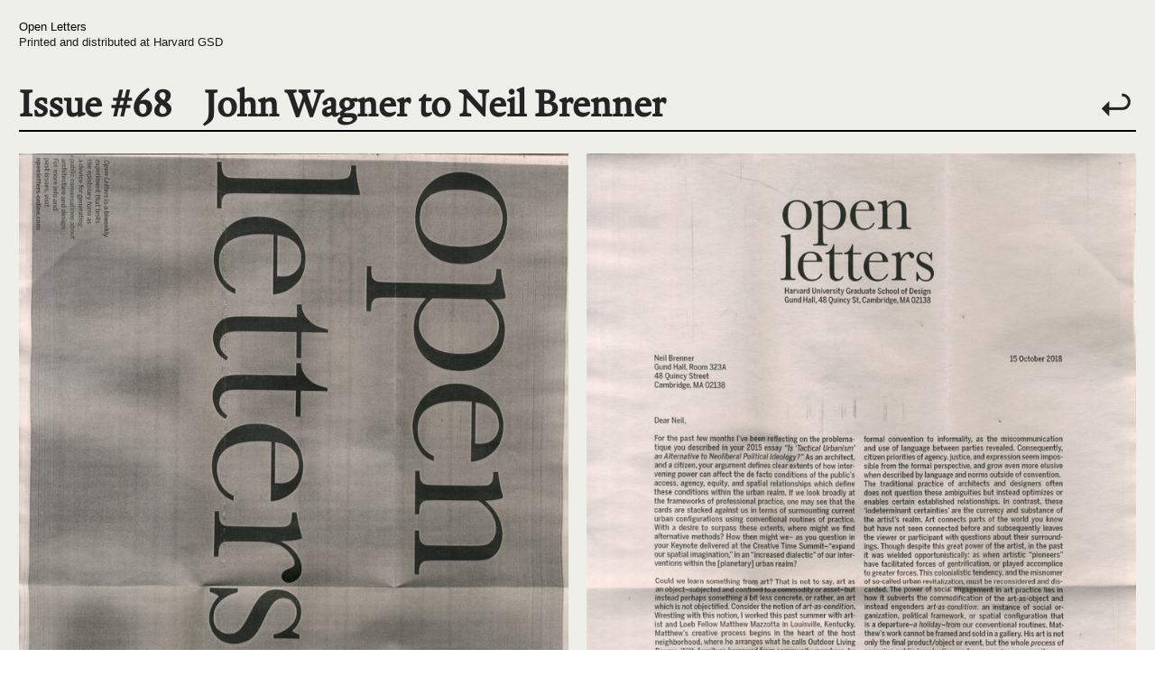

--- FILE ---
content_type: text/html; charset=UTF-8
request_url: https://openletters-online.com/Issue-68-John-Wagner-to-Neil-Brenner
body_size: 53317
content:
<!DOCTYPE html>
<!-- 

        Running on cargo.site

-->
<html lang="en" data-predefined-style="true" data-css-presets="true" data-css-preset data-typography-preset>
	<head>
<script>
				var __cargo_context__ = 'live';
				var __cargo_js_ver__ = 'c=3451682563';
				var __cargo_maint__ = false;
				
				
			</script>
					<meta http-equiv="X-UA-Compatible" content="IE=edge,chrome=1">
		<meta http-equiv="Content-Type" content="text/html; charset=utf-8">
		<meta name="viewport" content="initial-scale=1.0, maximum-scale=1.0, user-scalable=no">
		
			<meta name="robots" content="index,follow">
		<title>Issue #68 John Wagner to Neil Brenner — Open Letters</title>
		<meta name="description" content="Issue #68    John Wagner to Neil Brenner ︎">
				<meta name="twitter:card" content="summary_large_image">
		<meta name="twitter:title" content="Issue #68 John Wagner to Neil Brenner — Open Letters">
		<meta name="twitter:description" content="Issue #68    John Wagner to Neil Brenner ︎">
		<meta name="twitter:image" content="https://freight.cargo.site/w/1200/i/6dd3d6693d17d495dfcbb25cedead5f9b0400c3cc5277dd474c0aaaa08016bfb/61-cover.jpg">
		<meta property="og:locale" content="en_US">
		<meta property="og:title" content="Issue #68 John Wagner to Neil Brenner — Open Letters">
		<meta property="og:description" content="Issue #68    John Wagner to Neil Brenner ︎">
		<meta property="og:url" content="https://openletters-online.com/Issue-68-John-Wagner-to-Neil-Brenner">
		<meta property="og:image" content="https://freight.cargo.site/w/1200/i/6dd3d6693d17d495dfcbb25cedead5f9b0400c3cc5277dd474c0aaaa08016bfb/61-cover.jpg">
		<meta property="og:type" content="website">

		<link rel="preconnect" href="https://static.cargo.site" crossorigin>
		<link rel="preconnect" href="https://freight.cargo.site" crossorigin>
				<link rel="preconnect" href="https://type.cargo.site" crossorigin>

		<!--<link rel="preload" href="https://static.cargo.site/assets/social/IconFont-Regular-0.9.3.woff2" as="font" type="font/woff" crossorigin>-->

		

		<link href="https://freight.cargo.site/t/original/i/b1ec63027526e5b059715c042c4594ada144a99bad5c4881c573cd092a2fd1d5/o-01.ico" rel="shortcut icon">
		<link href="https://openletters-online.com/rss" rel="alternate" type="application/rss+xml" title="Open Letters feed">

		<link href="https://openletters-online.com/stylesheet?c=3451682563&1737408421" id="member_stylesheet" rel="stylesheet" type="text/css" />
<style id="">@font-face{font-family:Icons;src:url(https://static.cargo.site/assets/social/IconFont-Regular-0.9.3.woff2);unicode-range:U+E000-E15C,U+F0000,U+FE0E}@font-face{font-family:Icons;src:url(https://static.cargo.site/assets/social/IconFont-Regular-0.9.3.woff2);font-weight:240;unicode-range:U+E000-E15C,U+F0000,U+FE0E}@font-face{font-family:Icons;src:url(https://static.cargo.site/assets/social/IconFont-Regular-0.9.3.woff2);unicode-range:U+E000-E15C,U+F0000,U+FE0E;font-weight:400}@font-face{font-family:Icons;src:url(https://static.cargo.site/assets/social/IconFont-Regular-0.9.3.woff2);unicode-range:U+E000-E15C,U+F0000,U+FE0E;font-weight:600}@font-face{font-family:Icons;src:url(https://static.cargo.site/assets/social/IconFont-Regular-0.9.3.woff2);unicode-range:U+E000-E15C,U+F0000,U+FE0E;font-weight:800}@font-face{font-family:Icons;src:url(https://static.cargo.site/assets/social/IconFont-Regular-0.9.3.woff2);unicode-range:U+E000-E15C,U+F0000,U+FE0E;font-style:italic}@font-face{font-family:Icons;src:url(https://static.cargo.site/assets/social/IconFont-Regular-0.9.3.woff2);unicode-range:U+E000-E15C,U+F0000,U+FE0E;font-weight:200;font-style:italic}@font-face{font-family:Icons;src:url(https://static.cargo.site/assets/social/IconFont-Regular-0.9.3.woff2);unicode-range:U+E000-E15C,U+F0000,U+FE0E;font-weight:400;font-style:italic}@font-face{font-family:Icons;src:url(https://static.cargo.site/assets/social/IconFont-Regular-0.9.3.woff2);unicode-range:U+E000-E15C,U+F0000,U+FE0E;font-weight:600;font-style:italic}@font-face{font-family:Icons;src:url(https://static.cargo.site/assets/social/IconFont-Regular-0.9.3.woff2);unicode-range:U+E000-E15C,U+F0000,U+FE0E;font-weight:800;font-style:italic}body.iconfont-loading,body.iconfont-loading *{color:transparent!important}body{-moz-osx-font-smoothing:grayscale;-webkit-font-smoothing:antialiased;-webkit-text-size-adjust:none}body.no-scroll{overflow:hidden}/*!
 * Content
 */.page{word-wrap:break-word}:focus{outline:0}.pointer-events-none{pointer-events:none}.pointer-events-auto{pointer-events:auto}.pointer-events-none .page_content .audio-player,.pointer-events-none .page_content .shop_product,.pointer-events-none .page_content a,.pointer-events-none .page_content audio,.pointer-events-none .page_content button,.pointer-events-none .page_content details,.pointer-events-none .page_content iframe,.pointer-events-none .page_content img,.pointer-events-none .page_content input,.pointer-events-none .page_content video{pointer-events:auto}.pointer-events-none .page_content *>a,.pointer-events-none .page_content>a{position:relative}s *{text-transform:inherit}#toolset{position:fixed;bottom:10px;right:10px;z-index:8}.mobile #toolset,.template_site_inframe #toolset{display:none}#toolset a{display:block;height:24px;width:24px;margin:0;padding:0;text-decoration:none;background:rgba(0,0,0,.2)}#toolset a:hover{background:rgba(0,0,0,.8)}[data-adminview] #toolset a,[data-adminview] #toolset_admin a{background:rgba(0,0,0,.04);pointer-events:none;cursor:default}#toolset_admin a:active{background:rgba(0,0,0,.7)}#toolset_admin a svg>*{transform:scale(1.1) translate(0,-.5px);transform-origin:50% 50%}#toolset_admin a svg{pointer-events:none;width:100%!important;height:auto!important}#following-container{overflow:auto;-webkit-overflow-scrolling:touch}#following-container iframe{height:100%;width:100%;position:absolute;top:0;left:0;right:0;bottom:0}:root{--following-width:-400px;--following-animation-duration:450ms}@keyframes following-open{0%{transform:translateX(0)}100%{transform:translateX(var(--following-width))}}@keyframes following-open-inverse{0%{transform:translateX(0)}100%{transform:translateX(calc(-1 * var(--following-width)))}}@keyframes following-close{0%{transform:translateX(var(--following-width))}100%{transform:translateX(0)}}@keyframes following-close-inverse{0%{transform:translateX(calc(-1 * var(--following-width)))}100%{transform:translateX(0)}}body.animate-left{animation:following-open var(--following-animation-duration);animation-fill-mode:both;animation-timing-function:cubic-bezier(.24,1,.29,1)}#following-container.animate-left{animation:following-close-inverse var(--following-animation-duration);animation-fill-mode:both;animation-timing-function:cubic-bezier(.24,1,.29,1)}#following-container.animate-left #following-frame{animation:following-close var(--following-animation-duration);animation-fill-mode:both;animation-timing-function:cubic-bezier(.24,1,.29,1)}body.animate-right{animation:following-close var(--following-animation-duration);animation-fill-mode:both;animation-timing-function:cubic-bezier(.24,1,.29,1)}#following-container.animate-right{animation:following-open-inverse var(--following-animation-duration);animation-fill-mode:both;animation-timing-function:cubic-bezier(.24,1,.29,1)}#following-container.animate-right #following-frame{animation:following-open var(--following-animation-duration);animation-fill-mode:both;animation-timing-function:cubic-bezier(.24,1,.29,1)}.slick-slider{position:relative;display:block;-moz-box-sizing:border-box;box-sizing:border-box;-webkit-user-select:none;-moz-user-select:none;-ms-user-select:none;user-select:none;-webkit-touch-callout:none;-khtml-user-select:none;-ms-touch-action:pan-y;touch-action:pan-y;-webkit-tap-highlight-color:transparent}.slick-list{position:relative;display:block;overflow:hidden;margin:0;padding:0}.slick-list:focus{outline:0}.slick-list.dragging{cursor:pointer;cursor:hand}.slick-slider .slick-list,.slick-slider .slick-track{transform:translate3d(0,0,0);will-change:transform}.slick-track{position:relative;top:0;left:0;display:block}.slick-track:after,.slick-track:before{display:table;content:'';width:1px;height:1px;margin-top:-1px;margin-left:-1px}.slick-track:after{clear:both}.slick-loading .slick-track{visibility:hidden}.slick-slide{display:none;float:left;height:100%;min-height:1px}[dir=rtl] .slick-slide{float:right}.content .slick-slide img{display:inline-block}.content .slick-slide img:not(.image-zoom){cursor:pointer}.content .scrub .slick-list,.content .scrub .slick-slide img:not(.image-zoom){cursor:ew-resize}body.slideshow-scrub-dragging *{cursor:ew-resize!important}.content .slick-slide img:not([src]),.content .slick-slide img[src='']{width:100%;height:auto}.slick-slide.slick-loading img{display:none}.slick-slide.dragging img{pointer-events:none}.slick-initialized .slick-slide{display:block}.slick-loading .slick-slide{visibility:hidden}.slick-vertical .slick-slide{display:block;height:auto;border:1px solid transparent}.slick-arrow.slick-hidden{display:none}.slick-arrow{position:absolute;z-index:9;width:0;top:0;height:100%;cursor:pointer;will-change:opacity;-webkit-transition:opacity 333ms cubic-bezier(.4,0,.22,1);transition:opacity 333ms cubic-bezier(.4,0,.22,1)}.slick-arrow.hidden{opacity:0}.slick-arrow svg{position:absolute;width:36px;height:36px;top:0;left:0;right:0;bottom:0;margin:auto;transform:translate(.25px,.25px)}.slick-arrow svg.right-arrow{transform:translate(.25px,.25px) scaleX(-1)}.slick-arrow svg:active{opacity:.75}.slick-arrow svg .arrow-shape{fill:none!important;stroke:#fff;stroke-linecap:square}.slick-arrow svg .arrow-outline{fill:none!important;stroke-width:2.5px;stroke:rgba(0,0,0,.6);stroke-linecap:square}.slick-arrow.slick-next{right:0;text-align:right}.slick-next svg,.wallpaper-navigation .slick-next svg{margin-right:10px}.mobile .slick-next svg{margin-right:10px}.slick-arrow.slick-prev{text-align:left}.slick-prev svg,.wallpaper-navigation .slick-prev svg{margin-left:10px}.mobile .slick-prev svg{margin-left:10px}.loading_animation{display:none;vertical-align:middle;z-index:15;line-height:0;pointer-events:none;border-radius:100%}.loading_animation.hidden{display:none}.loading_animation.pulsing{opacity:0;display:inline-block;animation-delay:.1s;-webkit-animation-delay:.1s;-moz-animation-delay:.1s;animation-duration:12s;animation-iteration-count:infinite;animation:fade-pulse-in .5s ease-in-out;-moz-animation:fade-pulse-in .5s ease-in-out;-webkit-animation:fade-pulse-in .5s ease-in-out;-webkit-animation-fill-mode:forwards;-moz-animation-fill-mode:forwards;animation-fill-mode:forwards}.loading_animation.pulsing.no-delay{animation-delay:0s;-webkit-animation-delay:0s;-moz-animation-delay:0s}.loading_animation div{border-radius:100%}.loading_animation div svg{max-width:100%;height:auto}.loading_animation div,.loading_animation div svg{width:20px;height:20px}.loading_animation.full-width svg{width:100%;height:auto}.loading_animation.full-width.big svg{width:100px;height:100px}.loading_animation div svg>*{fill:#ccc}.loading_animation div{-webkit-animation:spin-loading 12s ease-out;-webkit-animation-iteration-count:infinite;-moz-animation:spin-loading 12s ease-out;-moz-animation-iteration-count:infinite;animation:spin-loading 12s ease-out;animation-iteration-count:infinite}.loading_animation.hidden{display:none}[data-backdrop] .loading_animation{position:absolute;top:15px;left:15px;z-index:99}.loading_animation.position-absolute.middle{top:calc(50% - 10px);left:calc(50% - 10px)}.loading_animation.position-absolute.topleft{top:0;left:0}.loading_animation.position-absolute.middleright{top:calc(50% - 10px);right:1rem}.loading_animation.position-absolute.middleleft{top:calc(50% - 10px);left:1rem}.loading_animation.gray div svg>*{fill:#999}.loading_animation.gray-dark div svg>*{fill:#666}.loading_animation.gray-darker div svg>*{fill:#555}.loading_animation.gray-light div svg>*{fill:#ccc}.loading_animation.white div svg>*{fill:rgba(255,255,255,.85)}.loading_animation.blue div svg>*{fill:#698fff}.loading_animation.inline{display:inline-block;margin-bottom:.5ex}.loading_animation.inline.left{margin-right:.5ex}@-webkit-keyframes fade-pulse-in{0%{opacity:0}50%{opacity:.5}100%{opacity:1}}@-moz-keyframes fade-pulse-in{0%{opacity:0}50%{opacity:.5}100%{opacity:1}}@keyframes fade-pulse-in{0%{opacity:0}50%{opacity:.5}100%{opacity:1}}@-webkit-keyframes pulsate{0%{opacity:1}50%{opacity:0}100%{opacity:1}}@-moz-keyframes pulsate{0%{opacity:1}50%{opacity:0}100%{opacity:1}}@keyframes pulsate{0%{opacity:1}50%{opacity:0}100%{opacity:1}}@-webkit-keyframes spin-loading{0%{transform:rotate(0)}9%{transform:rotate(1050deg)}18%{transform:rotate(-1090deg)}20%{transform:rotate(-1080deg)}23%{transform:rotate(-1080deg)}28%{transform:rotate(-1095deg)}29%{transform:rotate(-1065deg)}34%{transform:rotate(-1080deg)}35%{transform:rotate(-1050deg)}40%{transform:rotate(-1065deg)}41%{transform:rotate(-1035deg)}44%{transform:rotate(-1035deg)}47%{transform:rotate(-2160deg)}50%{transform:rotate(-2160deg)}56%{transform:rotate(45deg)}60%{transform:rotate(45deg)}80%{transform:rotate(6120deg)}100%{transform:rotate(0)}}@keyframes spin-loading{0%{transform:rotate(0)}9%{transform:rotate(1050deg)}18%{transform:rotate(-1090deg)}20%{transform:rotate(-1080deg)}23%{transform:rotate(-1080deg)}28%{transform:rotate(-1095deg)}29%{transform:rotate(-1065deg)}34%{transform:rotate(-1080deg)}35%{transform:rotate(-1050deg)}40%{transform:rotate(-1065deg)}41%{transform:rotate(-1035deg)}44%{transform:rotate(-1035deg)}47%{transform:rotate(-2160deg)}50%{transform:rotate(-2160deg)}56%{transform:rotate(45deg)}60%{transform:rotate(45deg)}80%{transform:rotate(6120deg)}100%{transform:rotate(0)}}[grid-row]{align-items:flex-start;box-sizing:border-box;display:-webkit-box;display:-webkit-flex;display:-ms-flexbox;display:flex;-webkit-flex-wrap:wrap;-ms-flex-wrap:wrap;flex-wrap:wrap}[grid-col]{box-sizing:border-box}[grid-row] [grid-col].empty:after{content:"\0000A0";cursor:text}body.mobile[data-adminview=content-editproject] [grid-row] [grid-col].empty:after{display:none}[grid-col=auto]{-webkit-box-flex:1;-webkit-flex:1;-ms-flex:1;flex:1}[grid-col=x12]{width:100%}[grid-col=x11]{width:50%}[grid-col=x10]{width:33.33%}[grid-col=x9]{width:25%}[grid-col=x8]{width:20%}[grid-col=x7]{width:16.666666667%}[grid-col=x6]{width:14.285714286%}[grid-col=x5]{width:12.5%}[grid-col=x4]{width:11.111111111%}[grid-col=x3]{width:10%}[grid-col=x2]{width:9.090909091%}[grid-col=x1]{width:8.333333333%}[grid-col="1"]{width:8.33333%}[grid-col="2"]{width:16.66667%}[grid-col="3"]{width:25%}[grid-col="4"]{width:33.33333%}[grid-col="5"]{width:41.66667%}[grid-col="6"]{width:50%}[grid-col="7"]{width:58.33333%}[grid-col="8"]{width:66.66667%}[grid-col="9"]{width:75%}[grid-col="10"]{width:83.33333%}[grid-col="11"]{width:91.66667%}[grid-col="12"]{width:100%}body.mobile [grid-responsive] [grid-col]{width:100%;-webkit-box-flex:none;-webkit-flex:none;-ms-flex:none;flex:none}[data-ce-host=true][contenteditable=true] [grid-pad]{pointer-events:none}[data-ce-host=true][contenteditable=true] [grid-pad]>*{pointer-events:auto}[grid-pad="0"]{padding:0}[grid-pad="0.25"]{padding:.125rem}[grid-pad="0.5"]{padding:.25rem}[grid-pad="0.75"]{padding:.375rem}[grid-pad="1"]{padding:.5rem}[grid-pad="1.25"]{padding:.625rem}[grid-pad="1.5"]{padding:.75rem}[grid-pad="1.75"]{padding:.875rem}[grid-pad="2"]{padding:1rem}[grid-pad="2.5"]{padding:1.25rem}[grid-pad="3"]{padding:1.5rem}[grid-pad="3.5"]{padding:1.75rem}[grid-pad="4"]{padding:2rem}[grid-pad="5"]{padding:2.5rem}[grid-pad="6"]{padding:3rem}[grid-pad="7"]{padding:3.5rem}[grid-pad="8"]{padding:4rem}[grid-pad="9"]{padding:4.5rem}[grid-pad="10"]{padding:5rem}[grid-gutter="0"]{margin:0}[grid-gutter="0.5"]{margin:-.25rem}[grid-gutter="1"]{margin:-.5rem}[grid-gutter="1.5"]{margin:-.75rem}[grid-gutter="2"]{margin:-1rem}[grid-gutter="2.5"]{margin:-1.25rem}[grid-gutter="3"]{margin:-1.5rem}[grid-gutter="3.5"]{margin:-1.75rem}[grid-gutter="4"]{margin:-2rem}[grid-gutter="5"]{margin:-2.5rem}[grid-gutter="6"]{margin:-3rem}[grid-gutter="7"]{margin:-3.5rem}[grid-gutter="8"]{margin:-4rem}[grid-gutter="10"]{margin:-5rem}[grid-gutter="12"]{margin:-6rem}[grid-gutter="14"]{margin:-7rem}[grid-gutter="16"]{margin:-8rem}[grid-gutter="18"]{margin:-9rem}[grid-gutter="20"]{margin:-10rem}small{max-width:100%;text-decoration:inherit}img:not([src]),img[src='']{outline:1px solid rgba(177,177,177,.4);outline-offset:-1px;content:url([data-uri])}img.image-zoom{cursor:-webkit-zoom-in;cursor:-moz-zoom-in;cursor:zoom-in}#imprimatur{color:#333;font-size:10px;font-family:-apple-system,BlinkMacSystemFont,"Segoe UI",Roboto,Oxygen,Ubuntu,Cantarell,"Open Sans","Helvetica Neue",sans-serif,"Sans Serif",Icons;/*!System*/position:fixed;opacity:.3;right:-28px;bottom:160px;transform:rotate(270deg);-ms-transform:rotate(270deg);-webkit-transform:rotate(270deg);z-index:8;text-transform:uppercase;color:#999;opacity:.5;padding-bottom:2px;text-decoration:none}.mobile #imprimatur{display:none}bodycopy cargo-link a{font-family:-apple-system,BlinkMacSystemFont,"Segoe UI",Roboto,Oxygen,Ubuntu,Cantarell,"Open Sans","Helvetica Neue",sans-serif,"Sans Serif",Icons;/*!System*/font-size:12px;font-style:normal;font-weight:400;transform:rotate(270deg);text-decoration:none;position:fixed!important;right:-27px;bottom:100px;text-decoration:none;letter-spacing:normal;background:0 0;border:0;border-bottom:0;outline:0}/*! PhotoSwipe Default UI CSS by Dmitry Semenov | photoswipe.com | MIT license */.pswp--has_mouse .pswp__button--arrow--left,.pswp--has_mouse .pswp__button--arrow--right,.pswp__ui{visibility:visible}.pswp--minimal--dark .pswp__top-bar,.pswp__button{background:0 0}.pswp,.pswp__bg,.pswp__container,.pswp__img--placeholder,.pswp__zoom-wrap,.quick-view-navigation{-webkit-backface-visibility:hidden}.pswp__button{cursor:pointer;opacity:1;-webkit-appearance:none;transition:opacity .2s;-webkit-box-shadow:none;box-shadow:none}.pswp__button-close>svg{top:10px;right:10px;margin-left:auto}.pswp--touch .quick-view-navigation{display:none}.pswp__ui{-webkit-font-smoothing:auto;opacity:1;z-index:1550}.quick-view-navigation{will-change:opacity;-webkit-transition:opacity 333ms cubic-bezier(.4,0,.22,1);transition:opacity 333ms cubic-bezier(.4,0,.22,1)}.quick-view-navigation .pswp__group .pswp__button{pointer-events:auto}.pswp__button>svg{position:absolute;width:36px;height:36px}.quick-view-navigation .pswp__group:active svg{opacity:.75}.pswp__button svg .shape-shape{fill:#fff}.pswp__button svg .shape-outline{fill:#000}.pswp__button-prev>svg{top:0;bottom:0;left:10px;margin:auto}.pswp__button-next>svg{top:0;bottom:0;right:10px;margin:auto}.quick-view-navigation .pswp__group .pswp__button-prev{position:absolute;left:0;top:0;width:0;height:100%}.quick-view-navigation .pswp__group .pswp__button-next{position:absolute;right:0;top:0;width:0;height:100%}.quick-view-navigation .close-button,.quick-view-navigation .left-arrow,.quick-view-navigation .right-arrow{transform:translate(.25px,.25px)}.quick-view-navigation .right-arrow{transform:translate(.25px,.25px) scaleX(-1)}.pswp__button svg .shape-outline{fill:transparent!important;stroke:#000;stroke-width:2.5px;stroke-linecap:square}.pswp__button svg .shape-shape{fill:transparent!important;stroke:#fff;stroke-width:1.5px;stroke-linecap:square}.pswp__bg,.pswp__scroll-wrap,.pswp__zoom-wrap{width:100%;position:absolute}.quick-view-navigation .pswp__group .pswp__button-close{margin:0}.pswp__container,.pswp__item,.pswp__zoom-wrap{right:0;bottom:0;top:0;position:absolute;left:0}.pswp__ui--hidden .pswp__button{opacity:.001}.pswp__ui--hidden .pswp__button,.pswp__ui--hidden .pswp__button *{pointer-events:none}.pswp .pswp__ui.pswp__ui--displaynone{display:none}.pswp__element--disabled{display:none!important}/*! PhotoSwipe main CSS by Dmitry Semenov | photoswipe.com | MIT license */.pswp{position:fixed;display:none;height:100%;width:100%;top:0;left:0;right:0;bottom:0;margin:auto;-ms-touch-action:none;touch-action:none;z-index:9999999;-webkit-text-size-adjust:100%;line-height:initial;letter-spacing:initial;outline:0}.pswp img{max-width:none}.pswp--zoom-disabled .pswp__img{cursor:default!important}.pswp--animate_opacity{opacity:.001;will-change:opacity;-webkit-transition:opacity 333ms cubic-bezier(.4,0,.22,1);transition:opacity 333ms cubic-bezier(.4,0,.22,1)}.pswp--open{display:block}.pswp--zoom-allowed .pswp__img{cursor:-webkit-zoom-in;cursor:-moz-zoom-in;cursor:zoom-in}.pswp--zoomed-in .pswp__img{cursor:-webkit-grab;cursor:-moz-grab;cursor:grab}.pswp--dragging .pswp__img{cursor:-webkit-grabbing;cursor:-moz-grabbing;cursor:grabbing}.pswp__bg{left:0;top:0;height:100%;opacity:0;transform:translateZ(0);will-change:opacity}.pswp__scroll-wrap{left:0;top:0;height:100%}.pswp__container,.pswp__zoom-wrap{-ms-touch-action:none;touch-action:none}.pswp__container,.pswp__img{-webkit-user-select:none;-moz-user-select:none;-ms-user-select:none;user-select:none;-webkit-tap-highlight-color:transparent;-webkit-touch-callout:none}.pswp__zoom-wrap{-webkit-transform-origin:left top;-ms-transform-origin:left top;transform-origin:left top;-webkit-transition:-webkit-transform 222ms cubic-bezier(.4,0,.22,1);transition:transform 222ms cubic-bezier(.4,0,.22,1)}.pswp__bg{-webkit-transition:opacity 222ms cubic-bezier(.4,0,.22,1);transition:opacity 222ms cubic-bezier(.4,0,.22,1)}.pswp--animated-in .pswp__bg,.pswp--animated-in .pswp__zoom-wrap{-webkit-transition:none;transition:none}.pswp--hide-overflow .pswp__scroll-wrap,.pswp--hide-overflow.pswp{overflow:hidden}.pswp__img{position:absolute;width:auto;height:auto;top:0;left:0}.pswp__img--placeholder--blank{background:#222}.pswp--ie .pswp__img{width:100%!important;height:auto!important;left:0;top:0}.pswp__ui--idle{opacity:0}.pswp__error-msg{position:absolute;left:0;top:50%;width:100%;text-align:center;font-size:14px;line-height:16px;margin-top:-8px;color:#ccc}.pswp__error-msg a{color:#ccc;text-decoration:underline}.pswp__error-msg{font-family:-apple-system,BlinkMacSystemFont,"Segoe UI",Roboto,Oxygen,Ubuntu,Cantarell,"Open Sans","Helvetica Neue",sans-serif}.quick-view.mouse-down .iframe-item{pointer-events:none!important}.quick-view-caption-positioner{pointer-events:none;width:100%;height:100%}.quick-view-caption-wrapper{margin:auto;position:absolute;bottom:0;left:0;right:0}.quick-view-horizontal-align-left .quick-view-caption-wrapper{margin-left:0}.quick-view-horizontal-align-right .quick-view-caption-wrapper{margin-right:0}[data-quick-view-caption]{transition:.1s opacity ease-in-out;position:absolute;bottom:0;left:0;right:0}.quick-view-horizontal-align-left [data-quick-view-caption]{text-align:left}.quick-view-horizontal-align-right [data-quick-view-caption]{text-align:right}.quick-view-caption{transition:.1s opacity ease-in-out}.quick-view-caption>*{display:inline-block}.quick-view-caption *{pointer-events:auto}.quick-view-caption.hidden{opacity:0}.shop_product .dropdown_wrapper{flex:0 0 100%;position:relative}.shop_product select{appearance:none;-moz-appearance:none;-webkit-appearance:none;outline:0;-webkit-font-smoothing:antialiased;-moz-osx-font-smoothing:grayscale;cursor:pointer;border-radius:0;white-space:nowrap;overflow:hidden!important;text-overflow:ellipsis}.shop_product select.dropdown::-ms-expand{display:none}.shop_product a{cursor:pointer;border-bottom:none;text-decoration:none}.shop_product a.out-of-stock{pointer-events:none}body.audio-player-dragging *{cursor:ew-resize!important}.audio-player{display:inline-flex;flex:1 0 calc(100% - 2px);width:calc(100% - 2px)}.audio-player .button{height:100%;flex:0 0 3.3rem;display:flex}.audio-player .separator{left:3.3rem;height:100%}.audio-player .buffer{width:0%;height:100%;transition:left .3s linear,width .3s linear}.audio-player.seeking .buffer{transition:left 0s,width 0s}.audio-player.seeking{user-select:none;-webkit-user-select:none;cursor:ew-resize}.audio-player.seeking *{user-select:none;-webkit-user-select:none;cursor:ew-resize}.audio-player .bar{overflow:hidden;display:flex;justify-content:space-between;align-content:center;flex-grow:1}.audio-player .progress{width:0%;height:100%;transition:width .3s linear}.audio-player.seeking .progress{transition:width 0s}.audio-player .pause,.audio-player .play{cursor:pointer;height:100%}.audio-player .note-icon{margin:auto 0;order:2;flex:0 1 auto}.audio-player .title{white-space:nowrap;overflow:hidden;text-overflow:ellipsis;pointer-events:none;user-select:none;padding:.5rem 0 .5rem 1rem;margin:auto auto auto 0;flex:0 3 auto;min-width:0;width:100%}.audio-player .total-time{flex:0 1 auto;margin:auto 0}.audio-player .current-time,.audio-player .play-text{flex:0 1 auto;margin:auto 0}.audio-player .stream-anim{user-select:none;margin:auto auto auto 0}.audio-player .stream-anim span{display:inline-block}.audio-player .buffer,.audio-player .current-time,.audio-player .note-svg,.audio-player .play-text,.audio-player .separator,.audio-player .total-time{user-select:none;pointer-events:none}.audio-player .buffer,.audio-player .play-text,.audio-player .progress{position:absolute}.audio-player,.audio-player .bar,.audio-player .button,.audio-player .current-time,.audio-player .note-icon,.audio-player .pause,.audio-player .play,.audio-player .total-time{position:relative}body.mobile .audio-player,body.mobile .audio-player *{-webkit-touch-callout:none}#standalone-admin-frame{border:0;width:400px;position:absolute;right:0;top:0;height:100vh;z-index:99}body[standalone-admin=true] #standalone-admin-frame{transform:translate(0,0)}body[standalone-admin=true] .main_container{width:calc(100% - 400px)}body[standalone-admin=false] #standalone-admin-frame{transform:translate(100%,0)}body[standalone-admin=false] .main_container{width:100%}.toggle_standaloneAdmin{position:fixed;top:0;right:400px;height:40px;width:40px;z-index:999;cursor:pointer;background-color:rgba(0,0,0,.4)}.toggle_standaloneAdmin:active{opacity:.7}body[standalone-admin=false] .toggle_standaloneAdmin{right:0}.toggle_standaloneAdmin *{color:#fff;fill:#fff}.toggle_standaloneAdmin svg{padding:6px;width:100%;height:100%;opacity:.85}body[standalone-admin=false] .toggle_standaloneAdmin #close,body[standalone-admin=true] .toggle_standaloneAdmin #backdropsettings{display:none}.toggle_standaloneAdmin>div{width:100%;height:100%}#admin_toggle_button{position:fixed;top:50%;transform:translate(0,-50%);right:400px;height:36px;width:12px;z-index:999;cursor:pointer;background-color:rgba(0,0,0,.09);padding-left:2px;margin-right:5px}#admin_toggle_button .bar{content:'';background:rgba(0,0,0,.09);position:fixed;width:5px;bottom:0;top:0;z-index:10}#admin_toggle_button:active{background:rgba(0,0,0,.065)}#admin_toggle_button *{color:#fff;fill:#fff}#admin_toggle_button svg{padding:0;width:16px;height:36px;margin-left:1px;opacity:1}#admin_toggle_button svg *{fill:#fff;opacity:1}#admin_toggle_button[data-state=closed] .toggle_admin_close{display:none}#admin_toggle_button[data-state=closed],#admin_toggle_button[data-state=closed] .toggle_admin_open{width:20px;cursor:pointer;margin:0}#admin_toggle_button[data-state=closed] svg{margin-left:2px}#admin_toggle_button[data-state=open] .toggle_admin_open{display:none}select,select *{text-rendering:auto!important}b b{font-weight:inherit}*{-webkit-box-sizing:border-box;-moz-box-sizing:border-box;box-sizing:border-box}customhtml>*{position:relative;z-index:10}body,html{min-height:100vh;margin:0;padding:0}html{touch-action:manipulation;position:relative;background-color:#fff}.main_container{min-height:100vh;width:100%;overflow:hidden}.container{display:-webkit-box;display:-webkit-flex;display:-moz-box;display:-ms-flexbox;display:flex;-webkit-flex-wrap:wrap;-moz-flex-wrap:wrap;-ms-flex-wrap:wrap;flex-wrap:wrap;max-width:100%;width:100%;overflow:visible}.container{align-items:flex-start;-webkit-align-items:flex-start}.page{z-index:2}.page ul li>text-limit{display:block}.content,.content_container,.pinned{-webkit-flex:1 0 auto;-moz-flex:1 0 auto;-ms-flex:1 0 auto;flex:1 0 auto;max-width:100%}.content_container{width:100%}.content_container.full_height{min-height:100vh}.page_background{position:absolute;top:0;left:0;width:100%;height:100%}.page_container{position:relative;overflow:visible;width:100%}.backdrop{position:absolute;top:0;z-index:1;width:100%;height:100%;max-height:100vh}.backdrop>div{position:absolute;top:0;left:0;width:100%;height:100%;-webkit-backface-visibility:hidden;backface-visibility:hidden;transform:translate3d(0,0,0);contain:strict}[data-backdrop].backdrop>div[data-overflowing]{max-height:100vh;position:absolute;top:0;left:0}body.mobile [split-responsive]{display:flex;flex-direction:column}body.mobile [split-responsive] .container{width:100%;order:2}body.mobile [split-responsive] .backdrop{position:relative;height:50vh;width:100%;order:1}body.mobile [split-responsive] [data-auxiliary].backdrop{position:absolute;height:50vh;width:100%;order:1}.page{position:relative;z-index:2}img[data-align=left]{float:left}img[data-align=right]{float:right}[data-rotation]{transform-origin:center center}.content .page_content:not([contenteditable=true]) [data-draggable]{pointer-events:auto!important;backface-visibility:hidden}.preserve-3d{-moz-transform-style:preserve-3d;transform-style:preserve-3d}.content .page_content:not([contenteditable=true]) [data-draggable] iframe{pointer-events:none!important}.dragging-active iframe{pointer-events:none!important}.content .page_content:not([contenteditable=true]) [data-draggable]:active{opacity:1}.content .scroll-transition-fade{transition:transform 1s ease-in-out,opacity .8s ease-in-out}.content .scroll-transition-fade.below-viewport{opacity:0;transform:translateY(40px)}.mobile.full_width .page_container:not([split-layout]) .container_width{width:100%}[data-view=pinned_bottom] .bottom_pin_invisibility{visibility:hidden}.pinned{position:relative;width:100%}.pinned .page_container.accommodate:not(.fixed):not(.overlay){z-index:2}.pinned .page_container.overlay{position:absolute;z-index:4}.pinned .page_container.overlay.fixed{position:fixed}.pinned .page_container.overlay.fixed .page{max-height:100vh;-webkit-overflow-scrolling:touch}.pinned .page_container.overlay.fixed .page.allow-scroll{overflow-y:auto;overflow-x:hidden}.pinned .page_container.overlay.fixed .page.allow-scroll{align-items:flex-start;-webkit-align-items:flex-start}.pinned .page_container .page.allow-scroll::-webkit-scrollbar{width:0;background:0 0;display:none}.pinned.pinned_top .page_container.overlay{left:0;top:0}.pinned.pinned_bottom .page_container.overlay{left:0;bottom:0}div[data-container=set]:empty{margin-top:1px}.thumbnails{position:relative;z-index:1}[thumbnails=grid]{align-items:baseline}[thumbnails=justify] .thumbnail{box-sizing:content-box}[thumbnails][data-padding-zero] .thumbnail{margin-bottom:-1px}[thumbnails=montessori] .thumbnail{pointer-events:auto;position:absolute}[thumbnails] .thumbnail>a{display:block;text-decoration:none}[thumbnails=montessori]{height:0}[thumbnails][data-resizing],[thumbnails][data-resizing] *{cursor:nwse-resize}[thumbnails] .thumbnail .resize-handle{cursor:nwse-resize;width:26px;height:26px;padding:5px;position:absolute;opacity:.75;right:-1px;bottom:-1px;z-index:100}[thumbnails][data-resizing] .resize-handle{display:none}[thumbnails] .thumbnail .resize-handle svg{position:absolute;top:0;left:0}[thumbnails] .thumbnail .resize-handle:hover{opacity:1}[data-can-move].thumbnail .resize-handle svg .resize_path_outline{fill:#fff}[data-can-move].thumbnail .resize-handle svg .resize_path{fill:#000}[thumbnails=montessori] .thumbnail_sizer{height:0;width:100%;position:relative;padding-bottom:100%;pointer-events:none}[thumbnails] .thumbnail img{display:block;min-height:3px;margin-bottom:0}[thumbnails] .thumbnail img:not([src]),img[src=""]{margin:0!important;width:100%;min-height:3px;height:100%!important;position:absolute}[aspect-ratio="1x1"].thumb_image{height:0;padding-bottom:100%;overflow:hidden}[aspect-ratio="4x3"].thumb_image{height:0;padding-bottom:75%;overflow:hidden}[aspect-ratio="16x9"].thumb_image{height:0;padding-bottom:56.25%;overflow:hidden}[thumbnails] .thumb_image{width:100%;position:relative}[thumbnails][thumbnail-vertical-align=top]{align-items:flex-start}[thumbnails][thumbnail-vertical-align=middle]{align-items:center}[thumbnails][thumbnail-vertical-align=bottom]{align-items:baseline}[thumbnails][thumbnail-horizontal-align=left]{justify-content:flex-start}[thumbnails][thumbnail-horizontal-align=middle]{justify-content:center}[thumbnails][thumbnail-horizontal-align=right]{justify-content:flex-end}.thumb_image.default_image>svg{position:absolute;top:0;left:0;bottom:0;right:0;width:100%;height:100%}.thumb_image.default_image{outline:1px solid #ccc;outline-offset:-1px;position:relative}.mobile.full_width [data-view=Thumbnail] .thumbnails_width{width:100%}.content [data-draggable] a:active,.content [data-draggable] img:active{opacity:initial}.content .draggable-dragging{opacity:initial}[data-draggable].draggable_visible{visibility:visible}[data-draggable].draggable_hidden{visibility:hidden}.gallery_card [data-draggable],.marquee [data-draggable]{visibility:inherit}[data-draggable]{visibility:visible;background-color:rgba(0,0,0,.003)}#site_menu_panel_container .image-gallery:not(.initialized){height:0;padding-bottom:100%;min-height:initial}.image-gallery:not(.initialized){min-height:100vh;visibility:hidden;width:100%}.image-gallery .gallery_card img{display:block;width:100%;height:auto}.image-gallery .gallery_card{transform-origin:center}.image-gallery .gallery_card.dragging{opacity:.1;transform:initial!important}.image-gallery:not([image-gallery=slideshow]) .gallery_card iframe:only-child,.image-gallery:not([image-gallery=slideshow]) .gallery_card video:only-child{width:100%;height:100%;top:0;left:0;position:absolute}.image-gallery[image-gallery=slideshow] .gallery_card video[muted][autoplay]:not([controls]),.image-gallery[image-gallery=slideshow] .gallery_card video[muted][data-autoplay]:not([controls]){pointer-events:none}.image-gallery [image-gallery-pad="0"] video:only-child{object-fit:cover;height:calc(100% + 1px)}div.image-gallery>a,div.image-gallery>iframe,div.image-gallery>img,div.image-gallery>video{display:none}[image-gallery-row]{align-items:flex-start;box-sizing:border-box;display:-webkit-box;display:-webkit-flex;display:-ms-flexbox;display:flex;-webkit-flex-wrap:wrap;-ms-flex-wrap:wrap;flex-wrap:wrap}.image-gallery .gallery_card_image{width:100%;position:relative}[data-predefined-style=true] .image-gallery a.gallery_card{display:block;border:none}[image-gallery-col]{box-sizing:border-box}[image-gallery-col=x12]{width:100%}[image-gallery-col=x11]{width:50%}[image-gallery-col=x10]{width:33.33%}[image-gallery-col=x9]{width:25%}[image-gallery-col=x8]{width:20%}[image-gallery-col=x7]{width:16.666666667%}[image-gallery-col=x6]{width:14.285714286%}[image-gallery-col=x5]{width:12.5%}[image-gallery-col=x4]{width:11.111111111%}[image-gallery-col=x3]{width:10%}[image-gallery-col=x2]{width:9.090909091%}[image-gallery-col=x1]{width:8.333333333%}.content .page_content [image-gallery-pad].image-gallery{pointer-events:none}.content .page_content [image-gallery-pad].image-gallery .gallery_card_image>*,.content .page_content [image-gallery-pad].image-gallery .gallery_image_caption{pointer-events:auto}.content .page_content [image-gallery-pad="0"]{padding:0}.content .page_content [image-gallery-pad="0.25"]{padding:.125rem}.content .page_content [image-gallery-pad="0.5"]{padding:.25rem}.content .page_content [image-gallery-pad="0.75"]{padding:.375rem}.content .page_content [image-gallery-pad="1"]{padding:.5rem}.content .page_content [image-gallery-pad="1.25"]{padding:.625rem}.content .page_content [image-gallery-pad="1.5"]{padding:.75rem}.content .page_content [image-gallery-pad="1.75"]{padding:.875rem}.content .page_content [image-gallery-pad="2"]{padding:1rem}.content .page_content [image-gallery-pad="2.5"]{padding:1.25rem}.content .page_content [image-gallery-pad="3"]{padding:1.5rem}.content .page_content [image-gallery-pad="3.5"]{padding:1.75rem}.content .page_content [image-gallery-pad="4"]{padding:2rem}.content .page_content [image-gallery-pad="5"]{padding:2.5rem}.content .page_content [image-gallery-pad="6"]{padding:3rem}.content .page_content [image-gallery-pad="7"]{padding:3.5rem}.content .page_content [image-gallery-pad="8"]{padding:4rem}.content .page_content [image-gallery-pad="9"]{padding:4.5rem}.content .page_content [image-gallery-pad="10"]{padding:5rem}.content .page_content [image-gallery-gutter="0"]{margin:0}.content .page_content [image-gallery-gutter="0.5"]{margin:-.25rem}.content .page_content [image-gallery-gutter="1"]{margin:-.5rem}.content .page_content [image-gallery-gutter="1.5"]{margin:-.75rem}.content .page_content [image-gallery-gutter="2"]{margin:-1rem}.content .page_content [image-gallery-gutter="2.5"]{margin:-1.25rem}.content .page_content [image-gallery-gutter="3"]{margin:-1.5rem}.content .page_content [image-gallery-gutter="3.5"]{margin:-1.75rem}.content .page_content [image-gallery-gutter="4"]{margin:-2rem}.content .page_content [image-gallery-gutter="5"]{margin:-2.5rem}.content .page_content [image-gallery-gutter="6"]{margin:-3rem}.content .page_content [image-gallery-gutter="7"]{margin:-3.5rem}.content .page_content [image-gallery-gutter="8"]{margin:-4rem}.content .page_content [image-gallery-gutter="10"]{margin:-5rem}.content .page_content [image-gallery-gutter="12"]{margin:-6rem}.content .page_content [image-gallery-gutter="14"]{margin:-7rem}.content .page_content [image-gallery-gutter="16"]{margin:-8rem}.content .page_content [image-gallery-gutter="18"]{margin:-9rem}.content .page_content [image-gallery-gutter="20"]{margin:-10rem}[image-gallery=slideshow]:not(.initialized)>*{min-height:1px;opacity:0;min-width:100%}[image-gallery=slideshow][data-constrained-by=height] [image-gallery-vertical-align].slick-track{align-items:flex-start}[image-gallery=slideshow] img.image-zoom:active{opacity:initial}[image-gallery=slideshow].slick-initialized .gallery_card{pointer-events:none}[image-gallery=slideshow].slick-initialized .gallery_card.slick-current{pointer-events:auto}[image-gallery=slideshow] .gallery_card:not(.has_caption){line-height:0}.content .page_content [image-gallery=slideshow].image-gallery>*{pointer-events:auto}.content [image-gallery=slideshow].image-gallery.slick-initialized .gallery_card{overflow:hidden;margin:0;display:flex;flex-flow:row wrap;flex-shrink:0}.content [image-gallery=slideshow].image-gallery.slick-initialized .gallery_card.slick-current{overflow:visible}[image-gallery=slideshow] .gallery_image_caption{opacity:1;transition:opacity .3s;-webkit-transition:opacity .3s;width:100%;margin-left:auto;margin-right:auto;clear:both}[image-gallery-horizontal-align=left] .gallery_image_caption{text-align:left}[image-gallery-horizontal-align=middle] .gallery_image_caption{text-align:center}[image-gallery-horizontal-align=right] .gallery_image_caption{text-align:right}[image-gallery=slideshow][data-slideshow-in-transition] .gallery_image_caption{opacity:0;transition:opacity .3s;-webkit-transition:opacity .3s}[image-gallery=slideshow] .gallery_card_image{width:initial;margin:0;display:inline-block}[image-gallery=slideshow] .gallery_card img{margin:0;display:block}[image-gallery=slideshow][data-exploded]{align-items:flex-start;box-sizing:border-box;display:-webkit-box;display:-webkit-flex;display:-ms-flexbox;display:flex;-webkit-flex-wrap:wrap;-ms-flex-wrap:wrap;flex-wrap:wrap;justify-content:flex-start;align-content:flex-start}[image-gallery=slideshow][data-exploded] .gallery_card{padding:1rem;width:16.666%}[image-gallery=slideshow][data-exploded] .gallery_card_image{height:0;display:block;width:100%}[image-gallery=grid]{align-items:baseline}[image-gallery=grid] .gallery_card.has_caption .gallery_card_image{display:block}[image-gallery=grid] [image-gallery-pad="0"].gallery_card{margin-bottom:-1px}[image-gallery=grid] .gallery_card img{margin:0}[image-gallery=columns] .gallery_card img{margin:0}[image-gallery=justify]{align-items:flex-start}[image-gallery=justify] .gallery_card img{margin:0}[image-gallery=montessori][image-gallery-row]{display:block}[image-gallery=montessori] a.gallery_card,[image-gallery=montessori] div.gallery_card{position:absolute;pointer-events:auto}[image-gallery=montessori][data-can-move] .gallery_card,[image-gallery=montessori][data-can-move] .gallery_card .gallery_card_image,[image-gallery=montessori][data-can-move] .gallery_card .gallery_card_image>*{cursor:move}[image-gallery=montessori]{position:relative;height:0}[image-gallery=freeform] .gallery_card{position:relative}[image-gallery=freeform] [image-gallery-pad="0"].gallery_card{margin-bottom:-1px}[image-gallery-vertical-align]{display:flex;flex-flow:row wrap}[image-gallery-vertical-align].slick-track{display:flex;flex-flow:row nowrap}.image-gallery .slick-list{margin-bottom:-.3px}[image-gallery-vertical-align=top]{align-content:flex-start;align-items:flex-start}[image-gallery-vertical-align=middle]{align-items:center;align-content:center}[image-gallery-vertical-align=bottom]{align-content:flex-end;align-items:flex-end}[image-gallery-horizontal-align=left]{justify-content:flex-start}[image-gallery-horizontal-align=middle]{justify-content:center}[image-gallery-horizontal-align=right]{justify-content:flex-end}.image-gallery[data-resizing],.image-gallery[data-resizing] *{cursor:nwse-resize!important}.image-gallery .gallery_card .resize-handle,.image-gallery .gallery_card .resize-handle *{cursor:nwse-resize!important}.image-gallery .gallery_card .resize-handle{width:26px;height:26px;padding:5px;position:absolute;opacity:.75;right:-1px;bottom:-1px;z-index:10}.image-gallery[data-resizing] .resize-handle{display:none}.image-gallery .gallery_card .resize-handle svg{cursor:nwse-resize!important;position:absolute;top:0;left:0}.image-gallery .gallery_card .resize-handle:hover{opacity:1}[data-can-move].gallery_card .resize-handle svg .resize_path_outline{fill:#fff}[data-can-move].gallery_card .resize-handle svg .resize_path{fill:#000}[image-gallery=montessori] .thumbnail_sizer{height:0;width:100%;position:relative;padding-bottom:100%;pointer-events:none}#site_menu_button{display:block;text-decoration:none;pointer-events:auto;z-index:9;vertical-align:top;cursor:pointer;box-sizing:content-box;font-family:Icons}#site_menu_button.custom_icon{padding:0;line-height:0}#site_menu_button.custom_icon img{width:100%;height:auto}#site_menu_wrapper.disabled #site_menu_button{display:none}#site_menu_wrapper.mobile_only #site_menu_button{display:none}body.mobile #site_menu_wrapper.mobile_only:not(.disabled) #site_menu_button:not(.active){display:block}#site_menu_panel_container[data-type=cargo_menu] #site_menu_panel{display:block;position:fixed;top:0;right:0;bottom:0;left:0;z-index:10;cursor:default}.site_menu{pointer-events:auto;position:absolute;z-index:11;top:0;bottom:0;line-height:0;max-width:400px;min-width:300px;font-size:20px;text-align:left;background:rgba(20,20,20,.95);padding:20px 30px 90px 30px;overflow-y:auto;overflow-x:hidden;display:-webkit-box;display:-webkit-flex;display:-ms-flexbox;display:flex;-webkit-box-orient:vertical;-webkit-box-direction:normal;-webkit-flex-direction:column;-ms-flex-direction:column;flex-direction:column;-webkit-box-pack:start;-webkit-justify-content:flex-start;-ms-flex-pack:start;justify-content:flex-start}body.mobile #site_menu_wrapper .site_menu{-webkit-overflow-scrolling:touch;min-width:auto;max-width:100%;width:100%;padding:20px}#site_menu_wrapper[data-sitemenu-position=bottom-left] #site_menu,#site_menu_wrapper[data-sitemenu-position=top-left] #site_menu{left:0}#site_menu_wrapper[data-sitemenu-position=bottom-right] #site_menu,#site_menu_wrapper[data-sitemenu-position=top-right] #site_menu{right:0}#site_menu_wrapper[data-type=page] .site_menu{right:0;left:0;width:100%;padding:0;margin:0;background:0 0}.site_menu_wrapper.open .site_menu{display:block}.site_menu div{display:block}.site_menu a{text-decoration:none;display:inline-block;color:rgba(255,255,255,.75);max-width:100%;overflow:hidden;white-space:nowrap;text-overflow:ellipsis;line-height:1.4}.site_menu div a.active{color:rgba(255,255,255,.4)}.site_menu div.set-link>a{font-weight:700}.site_menu div.hidden{display:none}.site_menu .close{display:block;position:absolute;top:0;right:10px;font-size:60px;line-height:50px;font-weight:200;color:rgba(255,255,255,.4);cursor:pointer;user-select:none}#site_menu_panel_container .page_container{position:relative;overflow:hidden;background:0 0;z-index:2}#site_menu_panel_container .site_menu_page_wrapper{position:fixed;top:0;left:0;overflow-y:auto;-webkit-overflow-scrolling:touch;height:100%;width:100%;z-index:100}#site_menu_panel_container .site_menu_page_wrapper .backdrop{pointer-events:none}#site_menu_panel_container #site_menu_page_overlay{position:fixed;top:0;right:0;bottom:0;left:0;cursor:default;z-index:1}#shop_button{display:block;text-decoration:none;pointer-events:auto;z-index:9;vertical-align:top;cursor:pointer;box-sizing:content-box;font-family:Icons}#shop_button.custom_icon{padding:0;line-height:0}#shop_button.custom_icon img{width:100%;height:auto}#shop_button.disabled{display:none}.loading[data-loading]{display:none;position:fixed;bottom:8px;left:8px;z-index:100}.new_site_button_wrapper{font-size:1.8rem;font-weight:400;color:rgba(0,0,0,.85);font-family:-apple-system,BlinkMacSystemFont,'Segoe UI',Roboto,Oxygen,Ubuntu,Cantarell,'Open Sans','Helvetica Neue',sans-serif,'Sans Serif',Icons;font-style:normal;line-height:1.4;color:#fff;position:fixed;bottom:0;right:0;z-index:999}body.template_site #toolset{display:none!important}body.mobile .new_site_button{display:none}.new_site_button{display:flex;height:44px;cursor:pointer}.new_site_button .plus{width:44px;height:100%}.new_site_button .plus svg{width:100%;height:100%}.new_site_button .plus svg line{stroke:#000;stroke-width:2px}.new_site_button .plus:after,.new_site_button .plus:before{content:'';width:30px;height:2px}.new_site_button .text{background:#0fce83;display:none;padding:7.5px 15px 7.5px 15px;height:100%;font-size:20px;color:#222}.new_site_button:active{opacity:.8}.new_site_button.show_full .text{display:block}.new_site_button.show_full .plus{display:none}html:not(.admin-wrapper) .template_site #confirm_modal [data-progress] .progress-indicator:after{content:'Generating Site...';padding:7.5px 15px;right:-200px;color:#000}bodycopy svg.marker-overlay,bodycopy svg.marker-overlay *{transform-origin:0 0;-webkit-transform-origin:0 0;box-sizing:initial}bodycopy svg#svgroot{box-sizing:initial}bodycopy svg.marker-overlay{padding:inherit;position:absolute;left:0;top:0;width:100%;height:100%;min-height:1px;overflow:visible;pointer-events:none;z-index:999}bodycopy svg.marker-overlay *{pointer-events:initial}bodycopy svg.marker-overlay text{letter-spacing:initial}bodycopy svg.marker-overlay a{cursor:pointer}.marquee:not(.torn-down){overflow:hidden;width:100%;position:relative;padding-bottom:.25em;padding-top:.25em;margin-bottom:-.25em;margin-top:-.25em;contain:layout}.marquee .marquee_contents{will-change:transform;display:flex;flex-direction:column}.marquee[behavior][direction].torn-down{white-space:normal}.marquee[behavior=bounce] .marquee_contents{display:block;float:left;clear:both}.marquee[behavior=bounce] .marquee_inner{display:block}.marquee[behavior=bounce][direction=vertical] .marquee_contents{width:100%}.marquee[behavior=bounce][direction=diagonal] .marquee_inner:last-child,.marquee[behavior=bounce][direction=vertical] .marquee_inner:last-child{position:relative;visibility:hidden}.marquee[behavior=bounce][direction=horizontal],.marquee[behavior=scroll][direction=horizontal]{white-space:pre}.marquee[behavior=scroll][direction=horizontal] .marquee_contents{display:inline-flex;white-space:nowrap;min-width:100%}.marquee[behavior=scroll][direction=horizontal] .marquee_inner{min-width:100%}.marquee[behavior=scroll] .marquee_inner:first-child{will-change:transform;position:absolute;width:100%;top:0;left:0}.cycle{display:none}</style>
<script type="text/json" data-set="defaults" >{"current_offset":0,"current_page":1,"cargo_url":"ol","is_domain":true,"is_mobile":false,"is_tablet":false,"is_phone":false,"api_path":"https:\/\/openletters-online.com\/_api","is_editor":false,"is_template":false,"is_direct_link":true,"direct_link_pid":5730657}</script>
<script type="text/json" data-set="DisplayOptions" >{"user_id":295687,"pagination_count":24,"title_in_project":true,"disable_project_scroll":false,"learning_cargo_seen":true,"resource_url":null,"use_sets":null,"sets_are_clickable":null,"set_links_position":null,"sticky_pages":null,"total_projects":0,"slideshow_responsive":false,"slideshow_thumbnails_header":true,"layout_options":{"content_position":"left_cover","content_width":"100","content_margin":"5","main_margin":"2","text_alignment":"text_left","vertical_position":"vertical_top","bgcolor":"#efefe9","WebFontConfig":{"system":{"families":{"-apple-system":{"variants":["n4"]},"Helvetica Neue":{"variants":["n4","i4","n7","i7"]}}},"cargo":{"families":{"Sabon":{"variants":["n4","i4","n7","i7"]},"Guyot Text":{"variants":[]}}}},"links_orientation":"links_horizontal","viewport_size":"phone","mobile_zoom":"22","mobile_view":"desktop","mobile_padding":"-3.5","mobile_formatting":false,"width_unit":"rem","text_width":"66","is_feed":false,"limit_vertical_images":false,"image_zoom":true,"mobile_images_full_width":true,"responsive_columns":"1","responsive_thumbnails_padding":"0.7","enable_sitemenu":false,"sitemenu_mobileonly":false,"menu_position":"top-left","sitemenu_option":"cargo_menu","responsive_row_height":"75","advanced_padding_enabled":false,"main_margin_top":"2","main_margin_right":"2","main_margin_bottom":"2","main_margin_left":"2","mobile_pages_full_width":true,"scroll_transition":false,"image_full_zoom":true,"quick_view_height":"100","quick_view_width":"100","quick_view_alignment":"quick_view_center_center","advanced_quick_view_padding_enabled":false,"quick_view_padding":"2.5","quick_view_padding_top":"2.5","quick_view_padding_bottom":"2.5","quick_view_padding_left":"2.5","quick_view_padding_right":"2.5","quick_content_alignment":"quick_content_center_center","close_quick_view_on_scroll":true,"show_quick_view_ui":true,"quick_view_bgcolor":"","quick_view_caption":false},"element_sort":{"no-group":[{"name":"Navigation","isActive":true},{"name":"Header Text","isActive":true},{"name":"Content","isActive":true},{"name":"Header Image","isActive":false}]},"site_menu_options":{"display_type":"cargo_menu","enable":false,"mobile_only":false,"position":"top-right","single_page_id":null,"icon":"\ue130","show_homepage":true,"single_page_url":"Menu","custom_icon":false},"ecommerce_options":{"enable_ecommerce_button":false,"shop_button_position":"top-right","shop_icon":"text","custom_icon":false,"shop_icon_text":"Cart &lt;(#)&gt;","icon":"","enable_geofencing":false,"enabled_countries":["AF","AX","AL","DZ","AS","AD","AO","AI","AQ","AG","AR","AM","AW","AU","AT","AZ","BS","BH","BD","BB","BY","BE","BZ","BJ","BM","BT","BO","BQ","BA","BW","BV","BR","IO","BN","BG","BF","BI","KH","CM","CA","CV","KY","CF","TD","CL","CN","CX","CC","CO","KM","CG","CD","CK","CR","CI","HR","CU","CW","CY","CZ","DK","DJ","DM","DO","EC","EG","SV","GQ","ER","EE","ET","FK","FO","FJ","FI","FR","GF","PF","TF","GA","GM","GE","DE","GH","GI","GR","GL","GD","GP","GU","GT","GG","GN","GW","GY","HT","HM","VA","HN","HK","HU","IS","IN","ID","IR","IQ","IE","IM","IL","IT","JM","JP","JE","JO","KZ","KE","KI","KP","KR","KW","KG","LA","LV","LB","LS","LR","LY","LI","LT","LU","MO","MK","MG","MW","MY","MV","ML","MT","MH","MQ","MR","MU","YT","MX","FM","MD","MC","MN","ME","MS","MA","MZ","MM","NA","NR","NP","NL","NC","NZ","NI","NE","NG","NU","NF","MP","NO","OM","PK","PW","PS","PA","PG","PY","PE","PH","PN","PL","PT","PR","QA","RE","RO","RU","RW","BL","SH","KN","LC","MF","PM","VC","WS","SM","ST","SA","SN","RS","SC","SL","SG","SX","SK","SI","SB","SO","ZA","GS","SS","ES","LK","SD","SR","SJ","SZ","SE","CH","SY","TW","TJ","TZ","TH","TL","TG","TK","TO","TT","TN","TR","TM","TC","TV","UG","UA","AE","GB","US","UM","UY","UZ","VU","VE","VN","VG","VI","WF","EH","YE","ZM","ZW"]}}</script>
<script type="text/json" data-set="Site" >{"id":"295687","direct_link":"https:\/\/openletters-online.com","display_url":"openletters-online.com","site_url":"ol","account_shop_id":null,"has_ecommerce":false,"has_shop":false,"ecommerce_key_public":null,"cargo_spark_button":false,"following_url":null,"website_title":"Open Letters","meta_tags":"","meta_description":"","meta_head":"","homepage_id":"5366836","css_url":"https:\/\/openletters-online.com\/stylesheet","rss_url":"https:\/\/openletters-online.com\/rss","js_url":"\/_jsapps\/design\/design.js","favicon_url":"https:\/\/freight.cargo.site\/t\/original\/i\/b1ec63027526e5b059715c042c4594ada144a99bad5c4881c573cd092a2fd1d5\/o-01.ico","home_url":"https:\/\/cargo.site","auth_url":"https:\/\/cargo.site","profile_url":null,"profile_width":0,"profile_height":0,"social_image_url":null,"social_width":0,"social_height":0,"social_description":"Cargo","social_has_image":false,"social_has_description":false,"site_menu_icon":null,"site_menu_has_image":false,"custom_html":"<customhtml><!-- Global site tag (gtag.js) - Google Analytics -->\n<script async src=\"https:\/\/www.googletagmanager.com\/gtag\/js?id=UA-45108657-2\"><\/script>\n<script>\n  window.dataLayer = window.dataLayer || [];\n  function gtag(){dataLayer.push(arguments);}\n  gtag('js', new Date());\n\n  gtag('config', 'UA-45108657-2');\n<\/script>\n\n<script>\nfunction goBack() {\n    window.history.back();\n}\n<\/script>\n\n<!-- Google tag (gtag.js) -->\n<script async src=\"https:\/\/www.googletagmanager.com\/gtag\/js?id=G-DVE6QJ0TRJ\"><\/script>\n<script>\n  window.dataLayer = window.dataLayer || [];\n  function gtag(){dataLayer.push(arguments);}\n  gtag('js', new Date());\n\n  gtag('config', 'G-DVE6QJ0TRJ');\n<\/script><\/customhtml>","filter":null,"is_editor":false,"use_hi_res":false,"hiq":null,"progenitor_site":"untitled","files":[],"resource_url":"openletters-online.com\/_api\/v0\/site\/295687"}</script>
<script type="text/json" data-set="ScaffoldingData" >{"id":0,"title":"Open Letters","project_url":0,"set_id":0,"is_homepage":false,"pin":false,"is_set":true,"in_nav":false,"stack":false,"sort":0,"index":0,"page_count":2,"pin_position":null,"thumbnail_options":null,"pages":[{"id":5364734,"site_id":295687,"project_url":"Header","direct_link":"https:\/\/openletters-online.com\/Header","type":"page","title":"Header","title_no_html":"Header","tags":"","display":false,"pin":true,"pin_options":{"position":"top","overlay":true,"fixed":false},"in_nav":false,"is_homepage":false,"backdrop_enabled":false,"is_set":false,"stack":false,"excerpt":"Open Letters\nPrinted and distributed at Harvard GSD","content":"<div grid-row=\"\" grid-pad=\"2\" grid-gutter=\"4\" grid-responsive=\"\"><div grid-col=\"x12\" grid-pad=\"2\" class=\"\"><small><a href=\"Main\" rel=\"history\">Open Letters<\/a><br>Printed and distributed at Harvard GSD<\/small><\/div><\/div>","content_no_html":"Open LettersPrinted and distributed at Harvard GSD","content_partial_html":"<a href=\"Main\" rel=\"history\">Open Letters<\/a><br>Printed and distributed at Harvard GSD","thumb":"","thumb_meta":null,"thumb_is_visible":false,"sort":1,"index":0,"set_id":0,"page_options":{"using_local_css":false,"local_css":"[local-style=\"5364734\"] .container_width {\n}\n\n[local-style=\"5364734\"] body {\n}\n\n[local-style=\"5364734\"] .backdrop {\n}\n\n[local-style=\"5364734\"] .page {\n}\n\n[local-style=\"5364734\"] .page_background {\n\tbackground-color: initial \/*!page_container_bgcolor*\/;\n}\n\n[local-style=\"5364734\"] .content_padding {\n}\n\n[data-predefined-style=\"true\"] [local-style=\"5364734\"] bodycopy {\n}\n\n[data-predefined-style=\"true\"] [local-style=\"5364734\"] bodycopy a {\n}\n\n[data-predefined-style=\"true\"] [local-style=\"5364734\"] h1 {\n}\n\n[data-predefined-style=\"true\"] [local-style=\"5364734\"] h1 a {\n}\n\n[data-predefined-style=\"true\"] [local-style=\"5364734\"] h2 {\n}\n\n[data-predefined-style=\"true\"] [local-style=\"5364734\"] h2 a {\n}\n\n[data-predefined-style=\"true\"] [local-style=\"5364734\"] small {\n}\n\n[data-predefined-style=\"true\"] [local-style=\"5364734\"] small a {\n}\n\n[data-predefined-style=\"true\"] [local-style=\"5364734\"] bodycopy a:hover {\n}\n\n[data-predefined-style=\"true\"] [local-style=\"5364734\"] h1 a:hover {\n}\n\n[data-predefined-style=\"true\"] [local-style=\"5364734\"] h2 a:hover {\n}\n\n[data-predefined-style=\"true\"] [local-style=\"5364734\"] small a:hover {\n}","local_layout_options":{"split_layout":false,"split_responsive":false,"full_height":false,"advanced_padding_enabled":false,"page_container_bgcolor":"","show_local_thumbs":false,"page_bgcolor":""},"pin_options":{"position":"top","overlay":true,"fixed":false}},"set_open":false,"images":[],"backdrop":null},{"id":5364655,"site_id":295687,"project_url":"Footer","direct_link":"https:\/\/openletters-online.com\/Footer","type":"page","title":"Footer","title_no_html":"Footer","tags":"","display":false,"pin":true,"pin_options":{"position":"bottom","overlay":true,"fixed":false,"accommodate":false},"in_nav":false,"is_homepage":false,"backdrop_enabled":false,"is_set":false,"stack":false,"excerpt":"\u00a9 2013\u20142025","content":"<br>\n<br>\n<br>\n<br>\n\u00a9 2013\u20142025<br>\n<br>","content_no_html":"\n\n\n\n\u00a9 2013\u20142025\n","content_partial_html":"<br>\n<br>\n<br>\n<br>\n\u00a9 2013\u20142025<br>\n<br>","thumb":"","thumb_meta":null,"thumb_is_visible":false,"sort":2,"index":0,"set_id":0,"page_options":{"using_local_css":true,"local_css":"[local-style=\"5364655\"] .container_width {\n}\n\n[local-style=\"5364655\"] body {\n}\n\n[local-style=\"5364655\"] .backdrop {\n}\n\n[local-style=\"5364655\"] .page {\n}\n\n[local-style=\"5364655\"] .page_background {\n\tbackground-color: initial \/*!page_container_bgcolor*\/;\n}\n\n[local-style=\"5364655\"] .content_padding {\n\tpadding-bottom: 0rem \/*!main_margin*\/;\n}\n\n[data-predefined-style=\"true\"] [local-style=\"5364655\"] bodycopy {\n}\n\n[data-predefined-style=\"true\"] [local-style=\"5364655\"] bodycopy a {\n}\n\n[data-predefined-style=\"true\"] [local-style=\"5364655\"] h1 {\n}\n\n[data-predefined-style=\"true\"] [local-style=\"5364655\"] h1 a {\n}\n\n[data-predefined-style=\"true\"] [local-style=\"5364655\"] h2 {\n}\n\n[data-predefined-style=\"true\"] [local-style=\"5364655\"] h2 a {\n}\n\n[data-predefined-style=\"true\"] [local-style=\"5364655\"] small {\n}\n\n[data-predefined-style=\"true\"] [local-style=\"5364655\"] small a {\n}\n\n[data-predefined-style=\"true\"] [local-style=\"5364655\"] bodycopy a:hover {\n}\n\n[data-predefined-style=\"true\"] [local-style=\"5364655\"] h1 a:hover {\n}\n\n[data-predefined-style=\"true\"] [local-style=\"5364655\"] h2 a:hover {\n}\n\n[data-predefined-style=\"true\"] [local-style=\"5364655\"] small a:hover {\n}","local_layout_options":{"split_layout":false,"split_responsive":false,"full_height":false,"advanced_padding_enabled":true,"page_container_bgcolor":"","show_local_thumbs":false,"page_bgcolor":"","main_margin_bottom":"0"},"pin_options":{"position":"bottom","overlay":true,"fixed":false,"accommodate":false}},"set_open":false,"images":[],"backdrop":null},{"id":5366836,"site_id":295687,"project_url":"Archive","direct_link":"https:\/\/openletters-online.com\/Archive","type":"page","title":"Archive","title_no_html":"Archive","tags":"","display":false,"pin":false,"pin_options":null,"in_nav":false,"is_homepage":true,"backdrop_enabled":false,"is_set":false,"stack":false,"excerpt":"Archive\ue095\ufe0e\n\n\n\n\ue0f7\ufe0e\n\nLatest\ue08c\ufe0e\n\n\n\n\n\n\t\n\n\n\nIssue #00\n\nChelsea Spencer to Mack Scogin\n\n\n\n\t\n\n\n\nIssue #01 \nIrene Chin to Cesca\n\n\n\t\n\nIssue #02 \nMack...","content":"<div grid-row=\"\" grid-pad=\"2\" grid-gutter=\"4\" grid-responsive=\"\"><div grid-col=\"x12\" grid-pad=\"2\" class=\"\">\n\n<br>\n<br>\n<\/div><\/div><br><br><div grid-row=\"\" grid-pad=\"1\" grid-gutter=\"2\" class=\"\"><div grid-col=\"x10\" grid-pad=\"1\"><h2>\n\n\n\n<i><a href=\"Main\" rel=\"history\">Archive\ue095\ufe0e\n\n<\/a><\/i>\n\n<\/h2><\/div><div grid-col=\"x10\" grid-pad=\"1\"><div style=\"text-align: center\"><h2><a href=\"Archive-List\" rel=\"history\" class=\"icon-link\">\ue0f7\ufe0e<\/a><\/h2><\/div><\/div><div grid-col=\"x10\" grid-pad=\"1\">\n\n<div style=\"text-align: right\"><h2><a href=\"#bottom\">Latest\ue08c\ufe0e<\/a><\/h2><\/div>\n\n<\/div><\/div>\n<hr>\n<br><div grid-row=\"\" grid-pad=\"2\" grid-gutter=\"4\" grid-responsive=\"\">\n\t<div grid-col=\"x9\" grid-pad=\"2\" class=\"\">\n\n<a href=\"Issue-00-Chelsea-Spencer-to-Mack-Scogin\" rel=\"history\" class=\"image-link\"><img width=\"1200\" height=\"1854\" width_o=\"1200\" height_o=\"1854\" data-src=\"https:\/\/freight.cargo.site\/t\/original\/i\/f4abec171eb5ad76e6ce99feb6a4146d61db70092bad35de3674fa2549a47176\/00-cover.jpg\" data-mid=\"28730829\" border=\"0\" \/><\/a>\n\n<a href=\"Issue-00-Chelsea-Spencer-to-Mack-Scogin\" rel=\"history\">Issue #00<\/a><br>\n<small>Chelsea Spencer to Mack Scogin<\/small>\n\n\n<\/div>\n\t<div grid-col=\"x9\" grid-pad=\"2\" class=\"\">\n\n<a href=\"Issue-01-Irene-Chin-to-Cesca\" rel=\"history\" class=\"image-link\"><img width=\"1200\" height=\"1853\" width_o=\"1200\" height_o=\"1853\" data-src=\"https:\/\/freight.cargo.site\/t\/original\/i\/8b75cd34aaa782cdd98ea6b19b23f4de02e136a5a189a6fd114ca897ce586a90\/01-cover.jpg\" data-mid=\"28730876\" border=\"0\" \/><\/a>\n\n<a href=\"Issue-01-Irene-Chin-to-Cesca\" rel=\"history\">Issue #01<\/a> <br>Irene Chin to Cesca\n\n<\/div>\n\t<div grid-col=\"x9\" grid-pad=\"2\" class=\"\">\n\n<a href=\"Issue-02-Mack-Scogin-to-Chelsea-Spencer\" rel=\"history\" class=\"image-link\"><img width=\"1200\" height=\"1854\" width_o=\"1200\" height_o=\"1854\" data-src=\"https:\/\/freight.cargo.site\/t\/original\/i\/695664f4967e78094c62dbf0a5d76ff03320f345f5380ea063f17c4d09a21578\/02-cover.jpg\" data-mid=\"28730905\" border=\"0\" \/><\/a><a href=\"Issue-02-Mack-Scogin-to-Chelsea-Spencer\" rel=\"history\">Issue #02<\/a> <br>Mack Scogin to Chelsea Spencer\n\n<\/div>\n\t<div grid-col=\"x9\" grid-pad=\"2\" class=\"\">\n\n<a href=\"Issue-03-Sekou-Cooke-to-Eric-Grant\" rel=\"history\" class=\"image-link\"><img width=\"1200\" height=\"1854\" width_o=\"1200\" height_o=\"1854\" data-src=\"https:\/\/freight.cargo.site\/t\/original\/i\/7969d5d5a0d55354e5d937e0cb333ff611eb990f9c4b2d880ac813365e0c03e9\/03-cover.jpg\" data-mid=\"28732076\" border=\"0\" \/><\/a><a href=\"Issue-03-Sekou-Cooke-to-Eric-Grant\" rel=\"history\">Issue #03<\/a> <br>Sekou Cooke to Eric Grant\n\n<br><\/div>\n<\/div><div grid-row=\"\" grid-pad=\"2\" grid-gutter=\"4\" grid-responsive=\"\">\n\t<div grid-col=\"x9\" grid-pad=\"2\" class=\"\">\n\n<a href=\"Issue-04-Ann-Lui-to-NCARB\" rel=\"history\" class=\"image-link\"><img width=\"1200\" height=\"1854\" width_o=\"1200\" height_o=\"1854\" data-src=\"https:\/\/freight.cargo.site\/t\/original\/i\/6e12d892e8b3763301462e7ad34dd4728eae7e20770deb35eb892aea9d9ac873\/04-cover.jpg\" data-mid=\"28732092\" border=\"0\" \/><\/a><a href=\"Issue-04-Ann-Lui-to-NCARB\" rel=\"history\">Issue #04<\/a><br>Ann Lui to NCARB\n\n<\/div>\n\t<div grid-col=\"x9\" grid-pad=\"2\" class=\"\">\n\n<a href=\"Issue-05-Cali-Pfaff-to-Dawn-Redwood\" rel=\"history\" class=\"image-link\"><img width=\"1200\" height=\"1854\" width_o=\"1200\" height_o=\"1854\" data-src=\"https:\/\/freight.cargo.site\/t\/original\/i\/282bad75add108d232a543f9ca1091c69525f1047dd55c3afc85867940941e73\/05-cover.jpg\" data-mid=\"28732094\" border=\"0\" \/><\/a><a href=\"Issue-05-Cali-Pfaff-to-Dawn-Redwood\" rel=\"history\">Issue #05<\/a> <br>Cali Pfaff to Dawn Redwood\n\n<\/div>\n\t<div grid-col=\"x9\" grid-pad=\"2\" class=\"\">\n\n<a href=\"Issue-06-John-R-Stilgoe-to-the-Lords-Griffin\" rel=\"history\" class=\"image-link\"><img width=\"1200\" height=\"1854\" width_o=\"1200\" height_o=\"1854\" data-src=\"https:\/\/freight.cargo.site\/t\/original\/i\/bea571d2b3371a106fe200cd8c91cf0bfa4f3b99f67c57ceb702f372177a320c\/06-cover.jpg\" data-mid=\"28732346\" border=\"0\" \/><\/a><a href=\"Issue-06-John-R-Stilgoe-to-the-Lords-Griffin\" rel=\"history\">Issue #06<\/a><br>John R. Stilgoe to the Lords Griffin\n\n<\/div>\n\t<div grid-col=\"x9\" grid-pad=\"2\" class=\"\">\n\n<a href=\"Issue-07-Alexandra-Lange-to-swissmiss\" rel=\"history\" class=\"image-link\"><img width=\"1200\" height=\"1854\" width_o=\"1200\" height_o=\"1854\" data-src=\"https:\/\/freight.cargo.site\/t\/original\/i\/40e10f503e8a73adf2755cfb37ad4ca14a0ca798b8ae6033918e1dedf51ff6ea\/07-cover.jpg\" data-mid=\"28732349\" border=\"0\" \/><\/a><a href=\"Issue-07-Alexandra-Lange-to-swissmiss\" rel=\"history\">Issue #07<\/a><br>Alexandra Lange to swissmiss\n\n<\/div>\n<\/div>\n\n\n<br>\n<div grid-row=\"\" grid-pad=\"2\" grid-gutter=\"4\" grid-responsive=\"\">\n\t<div grid-col=\"x9\" grid-pad=\"2\">\n\n\n\n\n\n<a href=\"Issue-08-Our-readers-to-their-guilty-pleasures\" rel=\"history\" class=\"image-link\"><img width=\"1200\" height=\"1854\" width_o=\"1200\" height_o=\"1854\" data-src=\"https:\/\/freight.cargo.site\/t\/original\/i\/61fc9cd7baeaedb1227d4ad11acc8f90cc87a86014a3f83cef3fc63ea5f04249\/08-cover.jpg\" data-mid=\"28732351\" border=\"0\" \/><\/a><a href=\"Issue-08-Our-readers-to-their-guilty-pleasures\" rel=\"history\">Issue #08<\/a><br>Our readers to their guilty pleasures\n\n\n<br>\n<\/div>\n\t<div grid-col=\"x9\" grid-pad=\"2\" class=\"\"><a href=\"Issue-09-Miranda-Mote-to-Tennessee-Wallick\" rel=\"history\" class=\"image-link\"><img width=\"1200\" height=\"1854\" width_o=\"1200\" height_o=\"1854\" data-src=\"https:\/\/freight.cargo.site\/t\/original\/i\/40fdf943b370265418381f0c2330312ed9942afedb8d88318f8fe1d4b4b434c9\/09-cover.jpg\" data-mid=\"28806848\" border=\"0\" \/><\/a>\n\n<a href=\"Issue-09-Miranda-Mote-to-Tennessee-Wallick\" rel=\"history\">Issue #09<\/a><br>\nMiranda Mote to Tennessee Wallick\n\n\n<br>\n\n\n\n<\/div>\n\n\n\n\t<div grid-col=\"x9\" grid-pad=\"2\" class=\"\">\n\n<a href=\"Issue-10-Ben-Burdick-to-Exeter-Library\" rel=\"history\" class=\"image-link\"><img width=\"1200\" height=\"1923\" width_o=\"1200\" height_o=\"1923\" data-src=\"https:\/\/freight.cargo.site\/t\/original\/i\/3ed19ee951452a718c2131822d1d6cb3e3ebecdf28d825f23a9598cbab7d7d72\/10-cover.jpg\" data-mid=\"28806849\" border=\"0\" \/><\/a>\n\n<a href=\"Issue-10-Ben-Burdick-to-Exeter-Library\" rel=\"history\">Issue #10<\/a><br>\nBen Burdick to Exeter Library\n\n\n<br>\n<\/div>\n\n\n\t<div grid-col=\"x9\" grid-pad=\"2\" class=\"\">\n\n<a href=\"Issue-11-John-Davis-to-Ed-Eigen\" rel=\"history\" class=\"image-link\"><img width=\"1200\" height=\"1854\" width_o=\"1200\" height_o=\"1854\" data-src=\"https:\/\/freight.cargo.site\/t\/original\/i\/a9a94d157ce2c40342cefa79654148a4af12f0970952326b3340a0e536f31464\/11-cover.jpg\" data-mid=\"28806850\" border=\"0\" \/><\/a>\n\n<a href=\"Issue-11-John-Davis-to-Ed-Eigen\" rel=\"history\">Issue #11<\/a> <br>\nJohn Davis to Ed Eigen\n\n\n<br>\n<\/div>\n<\/div><div grid-row=\"\" grid-pad=\"2\" grid-gutter=\"4\" grid-responsive=\"\">\n\t<div grid-col=\"x9\" grid-pad=\"2\" class=\"\"><a href=\"Issue-12-Edward-Eigen-to-John-Davis\" rel=\"history\" class=\"image-link\"><img width=\"1200\" height=\"1897\" width_o=\"1200\" height_o=\"1897\" data-src=\"https:\/\/freight.cargo.site\/t\/original\/i\/bc5a82ce2b1524dd5519ae03c34ebcdeaa8f0513b10b4abdd5b55d840ce1bbef\/12-cover.jpg\" data-mid=\"28806851\" border=\"0\" \/><\/a>\n\n<a href=\"Issue-12-Edward-Eigen-to-John-Davis\" rel=\"history\">Issue #12<\/a><br>\nEdward Eigen to John Davis\n\n\n<br>\n<\/div>\n\t<div grid-col=\"x9\" grid-pad=\"2\" class=\"\"><a href=\"Issue-13-GSD-Students-to-Niall-Kirkwood\" rel=\"history\" class=\"image-link\"><img width=\"1200\" height=\"1897\" width_o=\"1200\" height_o=\"1897\" data-src=\"https:\/\/freight.cargo.site\/t\/original\/i\/f226eedc0055e61e3326ae0b9735ac40a0f49456870efbb2e81b4bc341e07802\/13-cover.jpg\" data-mid=\"28806852\" border=\"0\" \/><\/a>\n\n<a href=\"Issue-13-GSD-Students-to-Niall-Kirkwood\" rel=\"history\">Issue #13<\/a><br>\nGSD Students to <br>\nNiall Kirkwood\n\n\n<br>\n<\/div>\n\t<div grid-col=\"x9\" grid-pad=\"2\" class=\"\"><a href=\"Issue-14-Nicolas-Rivard-to-Michael-Hooper\" rel=\"history\" class=\"image-link\"><img width=\"1200\" height=\"1854\" width_o=\"1200\" height_o=\"1854\" data-src=\"https:\/\/freight.cargo.site\/t\/original\/i\/a03d41145d53fa69a74dec58dd24292a0371831e8c5360e568e1f24cd2ccfd77\/14-cover.jpg\" data-mid=\"28806853\" border=\"0\" \/><\/a>\n\n<a href=\"Issue-14-Nicolas-Rivard-to-Michael-Hooper\" rel=\"history\">Issue #14<\/a><br>\nNicolas Rivard to Michael Hooper\n\n\n<br>\n<\/div>\n\t<div grid-col=\"x9\" grid-pad=\"2\" class=\"\"><a href=\"Issue-15-Kiel-Moe-to-Open-Systems\" rel=\"history\" class=\"image-link\"><img width=\"1200\" height=\"1854\" width_o=\"1200\" height_o=\"1854\" data-src=\"https:\/\/freight.cargo.site\/t\/original\/i\/6795c32162b89004f82a7784f1e539ed9b5b9a0c3488a3dc712b18001ec22d45\/15-cover.jpg\" data-mid=\"28806854\" border=\"0\" \/><\/a>\n\n<a href=\"Issue-15-Kiel-Moe-to-Open-Systems\" rel=\"history\">Issue #15<\/a><br>\nKiel Moe to Open Systems\n\n\n<br>\n<\/div>\n<\/div><div grid-row=\"\" grid-pad=\"2\" grid-gutter=\"4\" grid-responsive=\"\">\n\t<div grid-col=\"x9\" grid-pad=\"2\" class=\"\"><a href=\"Issue-16-Bryan-Norwood-to-Peter-Cook\" rel=\"history\" class=\"image-link\"><img width=\"1200\" height=\"1854\" width_o=\"1200\" height_o=\"1854\" data-src=\"https:\/\/freight.cargo.site\/t\/original\/i\/ddeecec5066417381f006761e4550832cac96993173f45ed1f3c43fbe726e0d5\/16-cover.jpg\" data-mid=\"28806856\" border=\"0\" \/><\/a>\n\n<a href=\"Issue-16-Bryan-Norwood-to-Peter-Cook\" rel=\"history\">Issue #16<\/a> <br>\nBryan Norwood to Peter Cook\n\n\n<br>\n<\/div>\n\t<div grid-col=\"x9\" grid-pad=\"2\" class=\"\"><a href=\"Issue-17-Eliyahu-Keller-to-Bjarke-Ingels\" rel=\"history\" class=\"image-link\"><img width=\"1200\" height=\"1854\" width_o=\"1200\" height_o=\"1854\" data-src=\"https:\/\/freight.cargo.site\/t\/original\/i\/5fea928695ffe5dfa4c22bdb1ccfd4b7f2421a632e72df934f7130f429ad5fe0\/17-cover.jpg\" data-mid=\"28806857\" border=\"0\" \/><\/a>\n\n<a href=\"Issue-17-Eliyahu-Keller-to-Bjarke-Ingels\" rel=\"history\">Issue #17<\/a> <br>\nEliyahu Keller to Bjarke Ingels\n\n\n<br>\n<\/div>\n\t<div grid-col=\"x9\" grid-pad=\"2\" class=\"\"><a href=\"Issue-18-Le-Corbusier-to-Josep-Lluis-Sert\" rel=\"history\" class=\"image-link\"><img width=\"808\" height=\"1250\" width_o=\"808\" height_o=\"1250\" data-src=\"https:\/\/freight.cargo.site\/t\/original\/i\/0280dccb8be28ca581b9abda0c39f0bced2b1acdd4753986a50d2c3dd4ef467b\/18-cover-2.jpg\" data-mid=\"28806941\" border=\"0\" \/><\/a>\n\n<a href=\"Issue-18-Le-Corbusier-to-Josep-Lluis-Sert\" rel=\"history\">Issue #18<\/a> <br>\nLe Corbusier to Josep Llu\u00eds Sert\n\n\n<br>\n<\/div>\n\t<div grid-col=\"x9\" grid-pad=\"2\" class=\"\"><a href=\"Issue-19-Anonymous-to-GSD\" rel=\"history\" class=\"image-link\"><img width=\"1250\" height=\"1931\" width_o=\"1250\" height_o=\"1931\" data-src=\"https:\/\/freight.cargo.site\/t\/original\/i\/91725155617f4e9c2a6df142dada2eae5d37bbb202bf0e2338bea06e7e7aecc6\/19-cover.jpg\" data-mid=\"28806961\" border=\"0\" \/><\/a>\n\n<a href=\"Issue-19-Anonymous-to-GSD\" rel=\"history\">Issue #19<\/a> <br>\nAnonymous to GSD\n\n\n<br>\n<\/div>\n<\/div><br>\n<div grid-row=\"\" grid-pad=\"2\" grid-gutter=\"4\" grid-responsive=\"\">\n\t<div grid-col=\"x9\" grid-pad=\"2\" class=\"\"><a href=\"Issue-20-Ingrid-Bengtson-and-Sarah-Bolivar-to-Anonymous\" rel=\"history\" class=\"image-link\"><img width=\"1250\" height=\"1931\" width_o=\"1250\" height_o=\"1931\" data-src=\"https:\/\/freight.cargo.site\/t\/original\/i\/4618606d1f798bd09ea6b8071eff05b83c4fa5c87040ace9c829682a11df44a0\/20-cover.jpg\" data-mid=\"28806962\" border=\"0\" \/><\/a>\n\n<a href=\"Issue-20-Ingrid-Bengtson-and-Sarah-Bolivar-to-Anonymous\" rel=\"history\">Issue #20<\/a> <br>\nIngrid Bengtson and Sarah Bolivar to Anonymous\n\n\n<br>\n<\/div>\n\t<div grid-col=\"x9\" grid-pad=\"2\" class=\"\"><a href=\"Issue-21-Anni-Albers-to-Ise-Gropius\" rel=\"history\" class=\"image-link\"><img width=\"1250\" height=\"1931\" width_o=\"1250\" height_o=\"1931\" data-src=\"https:\/\/freight.cargo.site\/t\/original\/i\/f47220c2ad9ecb9a54f2d2580668e5f56f640e24cd852e8c7bd56b8908953a20\/21-cover.jpg\" data-mid=\"28806963\" border=\"0\" \/><\/a>\n\n<a href=\"Issue-21-Anni-Albers-to-Ise-Gropius\" rel=\"history\">Issue #21<\/a> <br>\nAnni Albers to Ise Gropius\n\n\n<br>\n<\/div>\n\t<div grid-col=\"x9\" grid-pad=\"2\" class=\"\"><a href=\"Issue-22-Jessie-Wilcox-to-Highline\" rel=\"history\" class=\"image-link\"><img width=\"1250\" height=\"1931\" width_o=\"1250\" height_o=\"1931\" data-src=\"https:\/\/freight.cargo.site\/t\/original\/i\/2bb52ed12e5859207bb558ab490d2b3a8e1637505c1c138e202ba63895781715\/22-cover.jpg\" data-mid=\"28806964\" border=\"0\" \/><\/a>\n\n<a href=\"Issue-22-Jessie-Wilcox-to-Highline\" rel=\"history\">Issue #22<\/a> <br>\nJessie Wilcox to Highline\n\n\n<br>\n<\/div>\n\t<div grid-col=\"x9\" grid-pad=\"2\" class=\"\"><a href=\"Issue-23-LeeAnn-Suen-to-Lindsey-Miller\" rel=\"history\" class=\"image-link\"><img width=\"1250\" height=\"1931\" width_o=\"1250\" height_o=\"1931\" data-src=\"https:\/\/freight.cargo.site\/t\/original\/i\/668e40d0a5102e71de9dbbbf62b5dfab16ff3ef2599f05fa348179104eecf7e5\/23-cover.jpg\" data-mid=\"28806965\" border=\"0\" \/><\/a>\n\n<a href=\"Issue-23-LeeAnn-Suen-to-Lindsey-Miller\" rel=\"history\">Issue #23<\/a> <br>\nLeeAnn Suen to Lindsey Miller\n\n\n<br>\n<\/div>\n<\/div><div grid-row=\"\" grid-pad=\"2\" grid-gutter=\"4\" grid-responsive=\"\">\n\t<div grid-col=\"x9\" grid-pad=\"2\" class=\"\"><a href=\"Issue-24-Katarina-Burin-to-Jess-Atwood-Gibson\" rel=\"history\" class=\"image-link\"><img width=\"1250\" height=\"1931\" width_o=\"1250\" height_o=\"1931\" data-src=\"https:\/\/freight.cargo.site\/t\/original\/i\/8ab034173079c4b4b2790fe8ba5c75828eef7e7e0ca7f6b72a42485a7e652a64\/24-cover.jpg\" data-mid=\"28806966\" border=\"0\" \/><\/a>\n\n<a href=\"Issue-24-Katarina-Burin-to-Jess-Atwood-Gibson\" rel=\"history\">Issue #24<\/a> <br>\nKatarina Burin to Jess Atwood Gibson\n\n\n<br>\n<\/div>\n\t<div grid-col=\"x9\" grid-pad=\"2\" class=\"\"><a href=\"Issue-25-James-Dallman-to-Grace-La\" rel=\"history\" class=\"image-link\"><img width=\"1250\" height=\"1931\" width_o=\"1250\" height_o=\"1931\" data-src=\"https:\/\/freight.cargo.site\/t\/original\/i\/fdb4edbcbeb60786db58813f1df39a68e963ee4be9038ce1b0ed0f7308edeeb8\/25-cover.jpg\" data-mid=\"28806967\" border=\"0\" \/><\/a><a href=\"Issue-25-James-Dallman-to-Grace-La\" rel=\"history\">Issue #25<\/a> <br>\nJames Dallman to Grace La\n<br>\n<\/div>\n\t<div grid-col=\"x9\" grid-pad=\"2\" class=\"\"><a href=\"Issue-26-Gertrud-Arndt-to-Walter-Gropius\" rel=\"history\" class=\"image-link\"><img width=\"1250\" height=\"1931\" width_o=\"1250\" height_o=\"1931\" data-src=\"https:\/\/freight.cargo.site\/t\/original\/i\/6d47c6b69cbc00969e7924ea23f40518e96b74b0b3ef9672d2c0bfea873e31f6\/26-cover.jpg\" data-mid=\"28807116\" border=\"0\" \/><\/a><a href=\"Issue-26-Gertrud-Arndt-to-Walter-Gropius\" rel=\"history\">Issue #26<\/a> <br>\nGertrud Arndt to Walter Gropius\n<br>\n<\/div>\n\t<div grid-col=\"x9\" grid-pad=\"2\" class=\"\"><a href=\"Issue-27-Linda-Zhang-and-Emily-Kappes-correspond\" rel=\"history\" class=\"image-link\"><img width=\"1250\" height=\"1931\" width_o=\"1250\" height_o=\"1931\" data-src=\"https:\/\/freight.cargo.site\/t\/original\/i\/187b9ca6c8ee4ed1f2fc569e88c366690441f98e94bc4270bccc4978480b79b6\/27-cover.jpg\" data-mid=\"28807125\" border=\"0\" \/><\/a><a href=\"Issue-27-Linda-Zhang-and-Emily-Kappes-correspond\" rel=\"history\">Issue #27<\/a> <br>\nLinda Zhang and Emily Kappes correspond\n<br>\n<\/div>\n<\/div><div grid-row=\"\" grid-pad=\"2\" grid-gutter=\"4\" grid-responsive=\"\">\n\t<div grid-col=\"x9\" grid-pad=\"2\" class=\"\"><a href=\"Issue-28-Maynard-Hayden-Leon-to-Mohsen-Mostafavi\" rel=\"history\" class=\"image-link\"><img width=\"1250\" height=\"1931\" width_o=\"1250\" height_o=\"1931\" data-src=\"https:\/\/freight.cargo.site\/t\/original\/i\/fb55220bada175343eb2fce5b52d8677e4e42ad54f5e6f42648ade97b668809a\/28-cover.jpg\" data-mid=\"28807126\" border=\"0\" \/><\/a><a href=\"Issue-28-Maynard-Hayden-Leon-to-Mohsen-Mostafavi\" rel=\"history\">Issue#28<\/a> <br>\nMaynard Hayden Le\u00f3n to Mohsen Mostafavi\n<br>\n<\/div>\n\t<div grid-col=\"x9\" grid-pad=\"2\" class=\"\"><a href=\"Issue-29-David-J-Pearson-to-Roberto-de-Leon-M-Ross-Primmer\" rel=\"history\" class=\"image-link\"><img width=\"1250\" height=\"1931\" width_o=\"1250\" height_o=\"1931\" data-src=\"https:\/\/freight.cargo.site\/t\/original\/i\/bbd8c8e21cd1d0a76b8feb2a03d334005b90d6b1442ae629b4fce08295035d11\/29-cover.jpg\" data-mid=\"28807127\" border=\"0\" \/><\/a><a href=\"Issue-29-David-J-Pearson-to-Roberto-de-Leon-M-Ross-Primmer\" rel=\"history\">Issue#29<\/a> <br>\nDavid J Pearson to Roberto de Leon &amp; M. Ross Primmer\n<br>\n<\/div>\n\t<div grid-col=\"x9\" grid-pad=\"2\" class=\"\"><a href=\"Issue-30-Taylor-Dover-to-Olafur-Eliasson\" rel=\"history\" class=\"image-link\"><img width=\"1250\" height=\"1931\" width_o=\"1250\" height_o=\"1931\" data-src=\"https:\/\/freight.cargo.site\/t\/original\/i\/94d4246d0d1839f798b4ed3d03db58f568ac8dccccd20dc6398e9ac02e4c5081\/30-cover.jpg\" data-mid=\"28807128\" border=\"0\" \/><\/a><a href=\"Issue-30-Taylor-Dover-to-Olafur-Eliasson\" rel=\"history\">Issue#30<\/a> <br>\nTaylor Dover to Olafur Eliasson\n<br>\n<\/div>\n\t<div grid-col=\"x9\" grid-pad=\"2\" class=\"\"><a href=\"Issue-31-The-Shrimper-and-The-Coastal-Protection-Officer-to-Resilience\" rel=\"history\" class=\"image-link\"><img width=\"1250\" height=\"1931\" width_o=\"1250\" height_o=\"1931\" data-src=\"https:\/\/freight.cargo.site\/t\/original\/i\/29f6e105ac8ef4f6c409b3f0fc75374095176494cae1d41c216eea44e7247b03\/31-cover.jpg\" data-mid=\"28807130\" border=\"0\" \/><\/a><a href=\"Issue-31-The-Shrimper-and-The-Coastal-Protection-Officer-to-Resilience\" rel=\"history\">Issue#31<\/a> <br>\nThe Shrimper and The Coastal Protection Officer to 'Resilience'\n<br>\n<\/div>\n<\/div><div grid-row=\"\" grid-pad=\"2\" grid-gutter=\"4\" grid-responsive=\"\">\n\t<div grid-col=\"x9\" grid-pad=\"2\" class=\"\"><a href=\"Issue-32-Black-in-Design-to-the-GSD\" rel=\"history\" class=\"image-link\"><img width=\"1250\" height=\"1931\" width_o=\"1250\" height_o=\"1931\" data-src=\"https:\/\/freight.cargo.site\/t\/original\/i\/1fc526addc5c8e61e7e10a129f5f1945e917864856bb18da221a90ac8ac28532\/32-cover.jpg\" data-mid=\"28807131\" border=\"0\" \/><\/a><a href=\"Issue-32-Black-in-Design-to-the-GSD\" rel=\"history\">Issue#32<\/a> <br>\nBlack in Design to the GSD\n<br>\n<\/div>\n\t<div grid-col=\"x9\" grid-pad=\"2\" class=\"\"><a href=\"Issue-33-Scott-March-Smith-to-Preston-Scott-Cohen\" rel=\"history\" class=\"image-link\"><img width=\"1250\" height=\"1920\" width_o=\"1250\" height_o=\"1920\" data-src=\"https:\/\/freight.cargo.site\/t\/original\/i\/58da4f4355c420e172fe23e12719757e3858ad2cfee419768e4b47bf87d076d8\/33-cover.jpg\" data-mid=\"28807132\" border=\"0\" \/><\/a><a href=\"Issue-33-Scott-March-Smith-to-Preston-Scott-Cohen\" rel=\"history\">Issue#33<\/a> <br>\nScott March Smith to Preston Scott Cohen\n<br>\n<\/div>\n\t<div grid-col=\"x9\" grid-pad=\"2\" class=\"\"><a href=\"Issue-34-Francesca-Romana-Forlini-to-Francesco-di-Salvo\" rel=\"history\" class=\"image-link\"><img width=\"1250\" height=\"1931\" width_o=\"1250\" height_o=\"1931\" data-src=\"https:\/\/freight.cargo.site\/t\/original\/i\/4be83ef41556346a62c08a599472c648e73cea568bfeae443bab5e14b02091bc\/34-cover.jpg\" data-mid=\"28807133\" border=\"0\" \/><\/a><a href=\"Issue-34-Francesca-Romana-Forlini-to-Francesco-di-Salvo\" rel=\"history\">Issue#34<\/a> <br>\nFrancesca Romana Forlini to Francesco di Salvo\n<br>\n<\/div>\n\t<div grid-col=\"x9\" grid-pad=\"2\" class=\"\"><a href=\"Issue-35-Olga-Semenovych-to-AASU-Women-in-Design\" rel=\"history\" class=\"image-link\"><img width=\"1250\" height=\"1931\" width_o=\"1250\" height_o=\"1931\" data-src=\"https:\/\/freight.cargo.site\/t\/original\/i\/672a5affd3a52971dac1882a6c7bb7e1a8a565ef48228f041bc5a5f85e8a8761\/35-cover.jpg\" data-mid=\"28807134\" border=\"0\" \/><\/a><a href=\"Issue-35-Olga-Semenovych-to-AASU-Women-in-Design\" rel=\"history\">Issue#35<\/a> <br>\nOlga Semenovych to AASU &amp; Women in Design\n<br>\n<\/div>\n<\/div><div grid-row=\"\" grid-pad=\"2\" grid-gutter=\"4\" grid-responsive=\"\">\n\t<div grid-col=\"x9\" grid-pad=\"2\" class=\"\"><a href=\"Issue-36-Tomer-Rabinowitz-to-Ram-Karmi\" rel=\"history\" class=\"image-link\"><img width=\"1250\" height=\"1932\" width_o=\"1250\" height_o=\"1932\" data-src=\"https:\/\/freight.cargo.site\/t\/original\/i\/3a85302584dec3729255786a2f8e7c11b833c72893e3b815de94ec435122615a\/36-cover.jpg\" data-mid=\"28807135\" border=\"0\" \/><\/a><a href=\"Issue-36-Tomer-Rabinowitz-to-Ram-Karmi\" rel=\"history\">Issue #36<\/a> <br>\nTomer Rabinowitz to Ram Karmi\n<br>\n<\/div>\n\t<div grid-col=\"x9\" grid-pad=\"2\" class=\"\"><a href=\"Issue-37-Davis-Owen-to-Stephan-Petermann\" rel=\"history\" class=\"image-link\"><img width=\"1250\" height=\"1931\" width_o=\"1250\" height_o=\"1931\" data-src=\"https:\/\/freight.cargo.site\/t\/original\/i\/1fa934f5a238f86cdc4b684eee1b025dfa21dbb0d92ac953dd81bf5b2f077c2f\/37-cover.jpg\" data-mid=\"28807136\" border=\"0\" \/><\/a><a href=\"Issue-37-Davis-Owen-to-Stephan-Petermann\" rel=\"history\">Issue#37<\/a> <br>\nDavis Owen to Stephan Petermann\n<br>\n<\/div>\n\t<div grid-col=\"x9\" grid-pad=\"2\" class=\"\"><a href=\"Issue-38-Emma-Silverblatt-to-Florian-Idenburg\" rel=\"history\" class=\"image-link\"><img width=\"1250\" height=\"1932\" width_o=\"1250\" height_o=\"1932\" data-src=\"https:\/\/freight.cargo.site\/t\/original\/i\/4ab771a85172c8a655a67a8282ffbef814b067f4e59a99d6ecad95a9a61232c7\/38-cover.jpg\" data-mid=\"28807137\" border=\"0\" \/><\/a><a href=\"Issue-38-Emma-Silverblatt-to-Florian-Idenburg\" rel=\"history\">Issue#38<\/a> <br>\nEmma Silverblatt to Florian Idenburg\n<br>\n<\/div>\n\t<div grid-col=\"x9\" grid-pad=\"2\" class=\"\"><a href=\"Issue-39-Christian-Gonzalez-Ho-to-Makoto-Fujimura\" rel=\"history\" class=\"image-link\"><img width=\"1250\" height=\"1932\" width_o=\"1250\" height_o=\"1932\" data-src=\"https:\/\/freight.cargo.site\/t\/original\/i\/6241f26afaf596f8c060950d63f8ab94e5557c6361815f8a2a08639e4b7dbfba\/39-cover.jpg\" data-mid=\"28807139\" border=\"0\" \/><\/a><a href=\"Issue-39-Christian-Gonzalez-Ho-to-Makoto-Fujimura\" rel=\"history\">Issue#39<\/a> <br>\nChristian Gonzalez Ho to Makoto Fujimura\n<br>\n<\/div>\n<\/div><div grid-row=\"\" grid-pad=\"2\" grid-gutter=\"4\" grid-responsive=\"\">\n\t<div grid-col=\"x9\" grid-pad=\"2\" class=\"\"><a href=\"Issue-40-Pierre-Belanger-Ghazal-Jafari-and-Hernan-Bianchi-Benguria-to\" rel=\"history\" class=\"image-link\"><img width=\"1250\" height=\"1933\" width_o=\"1250\" height_o=\"1933\" data-src=\"https:\/\/freight.cargo.site\/t\/original\/i\/fb9e495f70b0ce2dd1433b306d554757ba716e59e1ff9876ad1b56da2ecafafa\/40-cover.jpg\" data-mid=\"28807142\" border=\"0\" \/><\/a><a href=\"Issue-40-Pierre-Belanger-Ghazal-Jafari-and-Hernan-Bianchi-Benguria-to\" rel=\"history\">Issue#40<\/a> <br>\nPierre B\u00e9langer, Ghazal Jafari, and Hern\u00e1n Bianchi Benguria to\n<br>\nCharles Jencks\n<br>\n<\/div>\n\t<div grid-col=\"x9\" grid-pad=\"2\" class=\"\"><a href=\"Issue-41-Haibei-Peng-to-Charles-Rennie-Mackintosh\" rel=\"history\" class=\"image-link\"><img width=\"1250\" height=\"1939\" width_o=\"1250\" height_o=\"1939\" data-src=\"https:\/\/freight.cargo.site\/t\/original\/i\/e5455e2c352fde5e6a7036750c0bc5a83435480e24fa195c2f96a4628131c2cc\/41-cover.jpg\" data-mid=\"28807143\" border=\"0\" \/><\/a><a href=\"Issue-41-Haibei-Peng-to-Charles-Rennie-Mackintosh\" rel=\"history\">Issue#41<\/a> <br>\nHaibei Peng to Charles Rennie Mackintosh\n<br>\n<\/div>\n\t<div grid-col=\"x9\" grid-pad=\"2\" class=\"\"><a href=\"Issue-42-Christian-Lavista-to-Rem-Koolhaas\" rel=\"history\" class=\"image-link\"><img width=\"1250\" height=\"1930\" width_o=\"1250\" height_o=\"1930\" data-src=\"https:\/\/freight.cargo.site\/t\/original\/i\/d3f9d0cf320c0cacb1691731bbd13a9fc0b3db4d0af57b557944ddda0335b1e5\/42-cover.jpg\" data-mid=\"28807144\" border=\"0\" \/><\/a><a href=\"Issue-42-Christian-Lavista-to-Rem-Koolhaas\" rel=\"history\">Issue#42<\/a> <br>\nChristian Lavista to Rem Koolhaas\n<br>\n<\/div>\n\t<div grid-col=\"x9\" grid-pad=\"2\" class=\"\"><a href=\"Issue-43-Shantel-Blakely-to-Romano-Guardini\" rel=\"history\" class=\"image-link\"><img width=\"1250\" height=\"1950\" width_o=\"1250\" height_o=\"1950\" data-src=\"https:\/\/freight.cargo.site\/t\/original\/i\/9cb1c9fd56288a7f382fdf79fcb79ba44764a5e140477c0e0da3fee6647c10af\/43-cover.jpg\" data-mid=\"28807145\" border=\"0\" \/><\/a><a href=\"Issue-43-Shantel-Blakely-to-Romano-Guardini\" rel=\"history\">Issue #43<\/a> <br>\nShantel Blakely to Romano Guardini\n<br>\n<\/div>\n<\/div><div grid-row=\"\" grid-pad=\"2\" grid-gutter=\"4\" grid-responsive=\"\">\n\t<div grid-col=\"x9\" grid-pad=\"2\" class=\"\"><a href=\"Issue-44-Clemens-Finkelstein-to-SWINE\" rel=\"history\" class=\"image-link\"><img width=\"1250\" height=\"1932\" width_o=\"1250\" height_o=\"1932\" data-src=\"https:\/\/freight.cargo.site\/t\/original\/i\/1ba455740800aa00f7912b687f594104ca5423bcd4db1fffa579747c15339b2c\/44-cover.jpg\" data-mid=\"28807147\" border=\"0\" \/><\/a><a href=\"Issue-44-Clemens-Finkelstein-to-SWINE\" rel=\"history\">Issue #44<\/a> <br>\nClemens Finkelstein to SWINE\n<br>\n<\/div>\n\t<div grid-col=\"x9\" grid-pad=\"2\" class=\"\"><a href=\"Issue-45-Florian-Idenburg-to-Emma-Silverblatt\" rel=\"history\" class=\"image-link\"><img width=\"1225\" height=\"1900\" width_o=\"1225\" height_o=\"1900\" data-src=\"https:\/\/freight.cargo.site\/t\/original\/i\/9c9f44d763e6e27a6384c0f1dc7a73cf458d76d187282ba29661a2b2ebb2fbd2\/45-cover.jpg\" data-mid=\"28807148\" border=\"0\" \/><\/a><a href=\"Issue-45-Florian-Idenburg-to-Emma-Silverblatt\" rel=\"history\">Issue #45<\/a> <br>\nFlorian Idenburg to Emma Silverblatt\n<br>\n<\/div>\n\t<div grid-col=\"x9\" grid-pad=\"2\" class=\"\"><a href=\"Issue-46-Snoweria-Zhang-to-Hanif-Kara-and-Leire-Asensio-Villoria\" rel=\"history\" class=\"image-link\"><img width=\"1250\" height=\"1943\" width_o=\"1250\" height_o=\"1943\" data-src=\"https:\/\/freight.cargo.site\/t\/original\/i\/a1ffa9b9c66c2157db46fea363d6be8c666c713be495e9480bc2499240b317b9\/46-cover.jpg\" data-mid=\"28807149\" border=\"0\" \/><\/a><a href=\"Issue-46-Snoweria-Zhang-to-Hanif-Kara-and-Leire-Asensio-Villoria\" rel=\"history\">Issue #46<\/a> <br>\nSnoweria Zhang to Hanif Kara and Leire Asensio-Villoria\n<br>\n<\/div>\n\t<div grid-col=\"x9\" grid-pad=\"2\" class=\"\"><a href=\"Issue-47-Max-Kuo-to-Wall\" rel=\"history\" class=\"image-link\"><img width=\"1250\" height=\"1944\" width_o=\"1250\" height_o=\"1944\" data-src=\"https:\/\/freight.cargo.site\/t\/original\/i\/97260b540b0fc7381d792a490eea0112b04133fadafe3b756a5d3c5016477ea3\/47-cover.jpg\" data-mid=\"28807150\" border=\"0\" \/><\/a><a href=\"Issue-47-Max-Kuo-to-Wall\" rel=\"history\">Issue #47<\/a> <br>\nMax Kuo to Wall\n<br>\n<\/div>\n<\/div><div grid-row=\"\" grid-pad=\"2\" grid-gutter=\"4\" grid-responsive=\"\">\n\t<div grid-col=\"x9\" grid-pad=\"2\" class=\"\"><a href=\"Issue-48-Christina-Shivers-to-Atlanta\" rel=\"history\" class=\"image-link\"><img width=\"1241\" height=\"1917\" width_o=\"1241\" height_o=\"1917\" data-src=\"https:\/\/freight.cargo.site\/t\/original\/i\/cd5eadaea3696d9fcd500e67b146b78c938b16a2c40af2030440afda22c5a4ca\/48-cover.jpg\" data-mid=\"28807151\" border=\"0\" \/><\/a><a href=\"Issue-48-Christina-Shivers-to-Atlanta\" rel=\"history\">Issue #48<\/a> <br>\nChristina Shivers to Atlanta\n<br>\n<\/div>\n\t<div grid-col=\"x9\" grid-pad=\"2\" class=\"\"><a href=\"Issue-49-Michael-Clapp-as-A-M\" rel=\"history\" class=\"image-link\"><img width=\"1250\" height=\"1942\" width_o=\"1250\" height_o=\"1942\" data-src=\"https:\/\/freight.cargo.site\/t\/original\/i\/3ae6d6f7fdc6aa0d6fb80882019a5e18719db998fbc8d3972af0e9dd5ecdde0e\/49-cover.jpg\" data-mid=\"28807152\" border=\"0\" \/><\/a><a href=\"Issue-49-Michael-Clapp-as-A-M\" rel=\"history\">Issue #49<\/a> <br>\nMichael Clapp as A &amp; M\n<br>\n<\/div>\n\t<div grid-col=\"x9\" grid-pad=\"2\" class=\"\"><a href=\"Issue-50-Dan-D-Amore-to-Megan-Brennan\" rel=\"history\" class=\"image-link\"><img width=\"1250\" height=\"1932\" width_o=\"1250\" height_o=\"1932\" data-src=\"https:\/\/freight.cargo.site\/t\/original\/i\/23d97a7ec970dec20fe81f3469b78a3fb55de82ae860497a5f2307f5d14f9b80\/50-cover.jpg\" data-mid=\"28807153\" border=\"0\" \/><\/a><a href=\"Issue-50-Dan-D-Amore-to-Megan-Brennan\" rel=\"history\">Issue #50<\/a> <br>\nDan D'Amore to Megan Brennan\n<br>\n<\/div>\n\t<div grid-col=\"x9\" grid-pad=\"2\" class=\"\"><a href=\"Issue-51-Tiffany-Dang-to-Lawrence-Chan\" rel=\"history\" class=\"image-link\"><img width=\"1250\" height=\"1931\" width_o=\"1250\" height_o=\"1931\" data-src=\"https:\/\/freight.cargo.site\/t\/original\/i\/213b00f8b4e48ba5c523213d26f99abf98f7ef2038b869b2f125f829be338060\/51-cover.jpg\" data-mid=\"28807195\" border=\"0\" \/><\/a><a href=\"Issue-51-Tiffany-Dang-to-Lawrence-Chan\" rel=\"history\">Issue #51<\/a> <br>\nTiffany Dang to Lawrence Chan\n<br>\n<\/div>\n<\/div><div grid-row=\"\" grid-pad=\"2\" grid-gutter=\"4\" grid-responsive=\"\">\n\t<div grid-col=\"x9\" grid-pad=\"2\" class=\"\"><a href=\"Issue-52-Lara-Mehling-to-Bahar-Akgun\" rel=\"history\" class=\"image-link\"><img width=\"1250\" height=\"1931\" width_o=\"1250\" height_o=\"1931\" data-src=\"https:\/\/freight.cargo.site\/t\/original\/i\/1810d2aa95d3b1bc13e4d298a34323f35055ef020d9f31159cd838a90329d6ee\/52-cover.jpg\" data-mid=\"28807196\" border=\"0\" \/><\/a><a href=\"Issue-52-Lara-Mehling-to-Bahar-Akgun\" rel=\"history\">Issue #52<\/a> <br>\nLara Mehling to Bahar Akg\u00fcn\n<br>\n<\/div>\n\t<div grid-col=\"x9\" grid-pad=\"2\" class=\"\"><a href=\"Issue-53-Juan-Sala-to-Miuccia-Prada\" rel=\"history\" class=\"image-link\"><img width=\"1250\" height=\"1924\" width_o=\"1250\" height_o=\"1924\" data-src=\"https:\/\/freight.cargo.site\/t\/original\/i\/e14ed61cf1a6f0289629778377db5955fbdc776638cc42e1b0a38a9d656c67fe\/53-cover.jpg\" data-mid=\"28807197\" border=\"0\" \/><\/a><a href=\"Issue-53-Juan-Sala-to-Miuccia-Prada\" rel=\"history\">Issue #53<\/a> <br>\nJuan Sala to Miuccia Prada\n<br>\n<\/div>\n\t<div grid-col=\"x9\" grid-pad=\"2\" class=\"\"><a href=\"Issue-54-Milos-Mladenovic-to-Cameron-Wu\" rel=\"history\" class=\"image-link\"><img width=\"1250\" height=\"1937\" width_o=\"1250\" height_o=\"1937\" data-src=\"https:\/\/freight.cargo.site\/t\/original\/i\/791756a34042e0484cc12fe5e442f6d0b1034f41347a78aac476b58557016706\/54-cover.jpg\" data-mid=\"28807198\" border=\"0\" \/><\/a><a href=\"Issue-54-Milos-Mladenovic-to-Cameron-Wu\" rel=\"history\">Issue #54<\/a> <br>\nMilos Mladenovic to Cameron Wu\n<br>\n<\/div>\n\t<div grid-col=\"x9\" grid-pad=\"2\" class=\"\"><a href=\"Issue-55-Anna-and-Andrew-to-Eli\" rel=\"history\" class=\"image-link\"><img width=\"1250\" height=\"1932\" width_o=\"1250\" height_o=\"1932\" data-src=\"https:\/\/freight.cargo.site\/t\/original\/i\/915f673510e90eeef0a8210c2ba38297cadaf8919522ba4f52d34bc5afef2f66\/55-cover.jpg\" data-mid=\"28807199\" border=\"0\" \/><\/a><a href=\"Issue-55-Anna-and-Andrew-to-Eli\" rel=\"history\">Issue #55<\/a> <br>\nAnna and Andrew to Eli\n<br>\n<\/div>\n<\/div><div grid-row=\"\" grid-pad=\"2\" grid-gutter=\"4\" grid-responsive=\"\">\n\t<div grid-col=\"x9\" grid-pad=\"2\" class=\"\"><u><a href=\"Issue-56-Zahra-Safaverdi-to-Basil-Twist\" rel=\"history\" class=\"image-link\"><img width=\"4300\" height=\"6800\" width_o=\"4300\" height_o=\"6800\" data-src=\"https:\/\/freight.cargo.site\/t\/original\/i\/cc52fbf14007863b22a2eef137f6f79576f6de563f858ed958bdd8b4fe106b11\/Issue_56_cover_new.jpg\" data-mid=\"80085625\" border=\"0\" data-scale=\"98\"\/><\/a><\/u><a href=\"Issue-56-Zahra-Safaverdi-to-Basil-Twist\" rel=\"history\">Issue#56<\/a> <br>\nZahra Safaverdi to Basil Twist\n<br>\n<\/div>\n\t<div grid-col=\"x9\" grid-pad=\"2\" class=\"\"><a href=\"Issue-57-Zachariah-Michielli-to-Andrew-Zago\" rel=\"history\" class=\"image-link\"><img width=\"1250\" height=\"1931\" width_o=\"1250\" height_o=\"1931\" data-src=\"https:\/\/freight.cargo.site\/t\/original\/i\/b36bd1b0559241dc53e3357059c6714dce7fad987f3ab5e723761865c7e025a4\/57-cover.jpg\" data-mid=\"28807207\" border=\"0\" \/><\/a><a href=\"Issue-57-Zachariah-Michielli-to-Andrew-Zago\" rel=\"history\">Issue #57<\/a> <br>\nZachariah Michielli to Andrew Zago\n<br>\n<\/div>\n\t<div grid-col=\"x9\" grid-pad=\"2\" class=\"\"><a href=\"Issue-58-Open-Letters-to-Chelsea-Spencer\" rel=\"history\" class=\"image-link\"><img width=\"1250\" height=\"1931\" width_o=\"1250\" height_o=\"1931\" data-src=\"https:\/\/freight.cargo.site\/t\/original\/i\/ea377437e8dc524da9ce9c121309b867e9bd34607e3ae89295018737c35cf769\/58-cover.jpg\" data-mid=\"28807208\" border=\"0\" \/><\/a><a href=\"Issue-58-Open-Letters-to-Chelsea-Spencer\" rel=\"history\">Issue #58<\/a> <br>\nOpen Letters to Chelsea Spencer\n<br>\n<\/div>\n\t<div grid-col=\"x9\" grid-pad=\"2\" class=\"\"><a href=\"Issue-59-Linnea-Spransy-to-Christian-Gonalez-Ho\" rel=\"history\" class=\"image-link\"><img width=\"1250\" height=\"1931\" width_o=\"1250\" height_o=\"1931\" data-src=\"https:\/\/freight.cargo.site\/t\/original\/i\/8956071cedcdc7f9ffebecd2dab5f98c9ab78ee94e246f86f9afc52e669340d5\/59-cover-01.jpg\" data-mid=\"28807210\" border=\"0\" \/><\/a><a href=\"Issue-59-Linnea-Spransy-to-Christian-Gonalez-Ho\" rel=\"history\">Issue #59<\/a> <br>\nLinnea Spransy to Christian Gonalez Ho\n<br>\n<\/div>\n<\/div><div grid-row=\"\" grid-pad=\"2\" grid-gutter=\"4\" grid-responsive=\"\">\n\t<div grid-col=\"x9\" grid-pad=\"2\" class=\"\"><a href=\"Issue-60-Enrique-Aureng-Silva-to-Mariano-del-Cueto\" rel=\"history\" class=\"image-link\"><img width=\"1250\" height=\"1970\" width_o=\"1250\" height_o=\"1970\" data-src=\"https:\/\/freight.cargo.site\/t\/original\/i\/f6c97e5fb4d0c828a55364a22e794925dc7976cd95aca9d19cdf5c6c1d63505f\/60-cover.jpg\" data-mid=\"28807213\" border=\"0\" \/><\/a><a href=\"Issue-60-Enrique-Aureng-Silva-to-Mariano-del-Cueto\" rel=\"history\">Issue #60<\/a> <br>\nEnrique Aureng Silva to Mariano del Cueto\n<br>\n<\/div>\n\t<div grid-col=\"x9\" grid-pad=\"2\" class=\"\"><a href=\"Issue-61-Farnoosh-Rafaie-to-Pools-of-the-Valley\" rel=\"history\" class=\"image-link\"><img width=\"1250\" height=\"1931\" width_o=\"1250\" height_o=\"1931\" data-src=\"https:\/\/freight.cargo.site\/t\/original\/i\/5ac2709da3869bea21085e1a5ca10778f4b9f172b78b59bfab24a310ab135d7c\/61-cover.jpg\" data-mid=\"28807214\" border=\"0\" \/><\/a><a href=\"Issue-61-Farnoosh-Rafaie-to-Pools-of-the-Valley\" rel=\"history\">Issue #61<\/a> <br>\nFarnoosh Rafaie to Pools of the Valley\n<br>\n<\/div>\n\t<div grid-col=\"x9\" grid-pad=\"2\" class=\"\"><a href=\"Issue-62-We-The-Planners-to-the-GSD-Community\" rel=\"history\" class=\"image-link\"><img width=\"1250\" height=\"1954\" width_o=\"1250\" height_o=\"1954\" data-src=\"https:\/\/freight.cargo.site\/t\/original\/i\/5030a19ca5c24d7475c128db56c7f94dae559addaee8bdf48c2862a2402b144d\/62-cover.jpg\" data-mid=\"28807215\" border=\"0\" \/><\/a><a href=\"Issue-62-We-The-Planners-to-the-GSD-Community\" rel=\"history\">Issue #62<\/a> <br>\nWe The Planners to the GSD Community\n<br>\n<\/div>\n\t<div grid-col=\"x9\" grid-pad=\"2\" class=\"\"><a href=\"Issue-63-Phillip-Denny-to-MOS-Architects\" rel=\"history\" class=\"image-link\"><img width=\"1250\" height=\"1945\" width_o=\"1250\" height_o=\"1945\" data-src=\"https:\/\/freight.cargo.site\/t\/original\/i\/57b7121d042f154dedab4da482597ecce72d00d3975033164ec40c709cfeba93\/63-cover.jpg\" data-mid=\"28807216\" border=\"0\" \/><\/a><a href=\"Issue-63-Phillip-Denny-to-MOS-Architects\" rel=\"history\">Issue #63<\/a> <br>\nPhillip Denny to MOS Architects\n<br>\n<\/div>\n<\/div><div grid-row=\"\" grid-pad=\"2\" grid-gutter=\"4\" grid-responsive=\"\">\n\t<div grid-col=\"x9\" grid-pad=\"2\" class=\"\"><a href=\"Issue-64-Bahar-Akgun-to-Lara-Mehling\" rel=\"history\" class=\"image-link\"><img width=\"1250\" height=\"1908\" width_o=\"1250\" height_o=\"1908\" data-src=\"https:\/\/freight.cargo.site\/t\/original\/i\/39e9c8242cc512797a255a2f425204e91e57cf49c232100e010d2b6aa4b2713d\/64-cover.png\" data-mid=\"28807217\" border=\"0\" \/><\/a><a href=\"Issue-64-Bahar-Akgun-to-Lara-Mehling\" rel=\"history\">Issue #64<\/a> <br>\nBahar Akg\u00fcn to Lara Mehling\n<br>\n<\/div>\n\t<div grid-col=\"x9\" grid-pad=\"2\" class=\"\"><a href=\"Issue-65-Cameron-Wu-to-Milos-Mladenovic\" rel=\"history\" class=\"image-link\"><img width=\"1250\" height=\"1934\" width_o=\"1250\" height_o=\"1934\" data-src=\"https:\/\/freight.cargo.site\/t\/original\/i\/3b4132345ab4618905932047553e6409c4756c8d2e32b79d825b13b8da6c62d5\/65-cover.jpg\" data-mid=\"28807218\" border=\"0\" \/><\/a><a href=\"Issue-65-Cameron-Wu-to-Milos-Mladenovic\" rel=\"history\">Issue #65<\/a> <br>\nCameron Wu to Milos Mladenovic\n<br>\n<\/div>\n\t<div grid-col=\"x9\" grid-pad=\"2\" class=\"\"><a href=\"Issue-66-Radu-Remus-Macovei-and-Nabila-Mahdi-to-Eva-Franch-i-Gilabert\" rel=\"history\" class=\"image-link\"><img width=\"1250\" height=\"1916\" width_o=\"1250\" height_o=\"1916\" data-src=\"https:\/\/freight.cargo.site\/t\/original\/i\/101f1456b20d4c11e499a34768631b4e1e8783da4843ea51eba8f59836aeb1d6\/66-cover.jpg\" data-mid=\"28807219\" border=\"0\" \/><\/a><a href=\"Issue-66-Radu-Remus-Macovei-and-Nabila-Mahdi-to-Eva-Franch-i-Gilabert\" rel=\"history\">Issue #66<\/a> <br>\nRadu-Remus Macovei and Nabila Mahdi to Eva Franch i Gilabert\n<br>\n<\/div>\n\t<div grid-col=\"x9\" grid-pad=\"2\" class=\"\"><a href=\"Issue-67-Elif-Erez-to-Fabio-Gramazio-and-Matthias-Kohler\" rel=\"history\" class=\"image-link\"><img width=\"1250\" height=\"1931\" width_o=\"1250\" height_o=\"1931\" data-src=\"https:\/\/freight.cargo.site\/t\/original\/i\/e9c7a39daecc973c458962e32c29ec7417d3df5dfecf44b3ecb30c91ddcd581c\/67-cover.jpg\" data-mid=\"28807220\" border=\"0\" \/><\/a><a href=\"Issue-67-Elif-Erez-to-Fabio-Gramazio-and-Matthias-Kohler\" rel=\"history\">Issue #67<\/a> <br>\nElif Erez to Fabio Gramazio and Matthias Kohler\n<br>\n<\/div>\n<\/div><div grid-row=\"\" grid-pad=\"2\" grid-gutter=\"4\" grid-responsive=\"\">\n\t<div grid-col=\"x9\" grid-pad=\"2\" class=\"\"><a href=\"Issue-68-John-Wagner-to-Neil-Brenner\" rel=\"history\" class=\"image-link\"><img width=\"3223\" height=\"5039\" width_o=\"3223\" height_o=\"5039\" data-src=\"https:\/\/freight.cargo.site\/t\/original\/i\/fbd1312ec1dc97b5c0df80a9132c8a089dd8dbb30ab1aa897402183bea793099\/68-cover.jpg\" data-mid=\"28807221\" border=\"0\" \/><\/a><a href=\"Issue-68-John-Wagner-to-Neil-Brenner\" rel=\"history\">Issue #68<\/a> <br>\nJohn Wagner to Neil Brenner\n<br>\n<\/div>\n\t<div grid-col=\"x9\" grid-pad=\"2\" class=\"\"><a href=\"Issue-69-Platform-11-Editors-to-Platform-12\" rel=\"history\" class=\"image-link\"><img width=\"3217\" height=\"4991\" width_o=\"3217\" height_o=\"4991\" data-src=\"https:\/\/freight.cargo.site\/t\/original\/i\/bfee84b35a83b5e1022c946fb76b9299e496eee0a82678de198ef61888f6f564\/69-cover.jpg\" data-mid=\"28807222\" border=\"0\" \/><\/a><a href=\"Issue-69-Platform-11-Editors-to-Platform-12\" rel=\"history\">Issue #69<\/a> <br>\nPlatform 11 Editors to Platform 12\n<br>\n<\/div>\n\t<div grid-col=\"x9\" grid-pad=\"2\" class=\"\"><a href=\"Issue-70-Kenneth-Hasegawa-and-Isa-He-to-3D-TA\" rel=\"history\" class=\"image-link\"><img width=\"3185\" height=\"4927\" width_o=\"3185\" height_o=\"4927\" data-src=\"https:\/\/freight.cargo.site\/t\/original\/i\/e8cc885513e929c82af9e3a9cf4c641204cc5c914921f96d8264f071175d70eb\/70-cover.jpg\" data-mid=\"28807223\" border=\"0\" \/><\/a><a href=\"Issue-70-Kenneth-Hasegawa-and-Isa-He-to-3D-TA\" rel=\"history\">Issue #70<\/a> <br>\nKenneth Hasegawa and Isa He to 3D TA<\/div>\n\t<div grid-col=\"x9\" grid-pad=\"2\" class=\"\">\n\n<a href=\"Issue-70-Kenneth-Hasegawa-and-Isa-He-to-3D-TA\" rel=\"history\" class=\"image-link\"><img width=\"3240\" height=\"5097\" width_o=\"3240\" height_o=\"5097\" data-src=\"https:\/\/freight.cargo.site\/t\/original\/i\/db61605a999fe0966efa3c01c41f893e4b8bc8f4df988f3263ff75d67c6866d9\/ol003.jpg\" data-mid=\"35174484\" border=\"0\" \/><\/a><a href=\"Issue-71-Anonymous-from-the-Archive\" rel=\"history\">Issue #71<\/a>\n\n<br>Anonymous from the Archive<\/div>\n<\/div><div grid-row=\"\" grid-pad=\"2\" grid-gutter=\"4\" grid-responsive=\"\"><div grid-col=\"x9\" grid-pad=\"2\" class=\"\"><a href=\"Issue-72-Marianna-Gonza-lez-Cervantes-to-Tatiana-Bilbao\" rel=\"history\" class=\"image-link\"><img width=\"3300\" height=\"5100\" width_o=\"3300\" height_o=\"5100\" data-src=\"https:\/\/freight.cargo.site\/t\/original\/i\/be7507f8c066b899e9a8d6f0ab8b2b14557f3d9d1e2087278849108bba7e54fb\/ol72_cover.jpg\" data-mid=\"38580670\" border=\"0\" \/><\/a><a href=\"Issue-72-Marianna-Gonza-lez-Cervantes-to-Tatiana-Bilbao\" rel=\"history\">Issue #72<\/a> <br>Marianna Gonz\u00e1lez-Cervantes to Tatiana Bilbao\n<br>\n<\/div><div grid-col=\"x9\" grid-pad=\"2\" class=\"\">\n\n<a href=\"Issue-73-Audrey-Chan-to-GSD-students\" rel=\"history\" class=\"image-link\"><img width=\"3216\" height=\"4974\" width_o=\"3216\" height_o=\"4974\" data-src=\"https:\/\/freight.cargo.site\/t\/original\/i\/001b2b00213bde5897d56f1f9fa66aba7e0128cb7caf686affba6165e4b2a759\/ol73_cover.jpg\" data-mid=\"42656231\" border=\"0\" \/><\/a><a href=\"Issue-73-Audrey-Chan-to-GSD-students\" rel=\"history\">Issue #73<\/a> <br>Audrey Chan to GSD students\n\n<\/div><div grid-col=\"x9\" grid-pad=\"2\" class=\"\">\n\n<a href=\"Issue-74-Lindsey-Krug-Khorshid-Naderi-Azad-to-Tagged-For-Removal\" rel=\"history\" class=\"image-link\"><img width=\"3264\" height=\"5013\" width_o=\"3264\" height_o=\"5013\" data-src=\"https:\/\/freight.cargo.site\/t\/original\/i\/ecf9923158c98c10c092b617ea201da63c35b466ec5d8f15323f5d5fbdb210f5\/ol74_cover.jpg\" data-mid=\"42656232\" border=\"0\" \/><\/a><a href=\"Issue-74-Lindsey-Krug-Khorshid-Naderi-Azad-to-Tagged-For-Removal\" rel=\"history\">Issue #74<\/a> <br>Lindsey Krug &amp; Khorshid Naderi-Azad to \u201cTagged For Removal\u201d\n\n<\/div><div grid-col=\"x9\" grid-pad=\"2\" class=\"\"><a href=\"Issue-75-Samantha-Vasseur-to-John-May\" rel=\"history\" class=\"image-link\"><img width=\"3300\" height=\"5100\" width_o=\"3300\" height_o=\"5100\" data-src=\"https:\/\/freight.cargo.site\/t\/original\/i\/207bf471de4ea9ee99818c178f55c829f1835d0c7ae246bcb8635b5fbf7db75c\/ol75_cover-w-scribble.jpg\" data-mid=\"69276822\" border=\"0\" \/><\/a><br><a href=\"Issue-75-Samantha-Vasseur-to-John-May\" rel=\"history\">Issue #75<br><\/a>\nSamantha Vasseur to John May<br>\n<br>\n<\/div><\/div>\n<div grid-row=\"\" grid-pad=\"2\" grid-gutter=\"4\" grid-responsive=\"\">\n\t<div grid-col=\"x9\" grid-pad=\"2\" class=\"\"><a href=\"Issue-76-Jennifer-Bonner-to-Hanif-Kara\" rel=\"history\" class=\"image-link\"><img width=\"3300\" height=\"5100\" width_o=\"3300\" height_o=\"5100\" data-src=\"https:\/\/freight.cargo.site\/t\/original\/i\/d4bde3464441091eb0a9a1aa4f9f2ddede48a390bea5ead892ac385000a03f12\/Issue-76_JB-to-HK-Final.jpg\" data-mid=\"69577296\" border=\"0\" \/><\/a>\n<a href=\"Issue-76-Jennifer-Bonner-to-Hanif-Kara\" rel=\"history\">Issue #76<\/a><br>\nJennifer Bonner to Hanif Kara\n<br>\n<\/div>\n\t<div grid-col=\"x9\" grid-pad=\"2\" class=\"\"><a href=\"Issue-77-Owen-C-Woolcock-to-his-Unborn-Son\" rel=\"history\" class=\"image-link\"><img width=\"3300\" height=\"5100\" width_o=\"3300\" height_o=\"5100\" data-src=\"https:\/\/freight.cargo.site\/t\/original\/i\/1d30306d7f54657cb3bd2df80d5bba90d986bf4ff8e05b82353037ad2dcd10f5\/Issue-77_OWEN.jpg\" data-mid=\"76603529\" border=\"0\" \/><\/a>\n<a href=\"Issue-77-Owen-C-Woolcock-to-his-Unborn-Son\" rel=\"history\">Issue #77<\/a>\n<br>\nOwen C. Woolcock to his Unborn Son<\/div>\n\t<div grid-col=\"x9\" grid-pad=\"2\" class=\"\"><a href=\"Issue-78-Tatiana-Bilbao-responds-to-Marianna-Gonzalez-Cervantes\" rel=\"history\" class=\"image-link\"><img width=\"3300\" height=\"5100\" width_o=\"3300\" height_o=\"5100\" data-src=\"https:\/\/freight.cargo.site\/t\/original\/i\/17179c48b51158f4198f6978dc0802a4131bacb47f1b076eb2c2142c717c849f\/OL-78.jpg\" data-mid=\"82059823\" border=\"0\" \/><\/a>\n<a href=\"Issue-78-Tatiana-Bilbao-responds-to-Marianna-Gonzalez-Cervantes\" rel=\"history\">Issue #78<br><\/a>Tatiana Bilbao to Marianna Gonzalez-Cervantes\n<br>\n<\/div>\n\t<div grid-col=\"x9\" grid-pad=\"2\" class=\"\"><a href=\"Issue-79-Sam-Naylor-and-Audrey-Watkins-write-to-the-Zund-Cutter\" rel=\"history\" class=\"image-link\"><img width=\"3300\" height=\"5100\" width_o=\"3300\" height_o=\"5100\" data-src=\"https:\/\/freight.cargo.site\/t\/original\/i\/a6d722dcf22fd061f4c6fe2eed4079f8969cc95633f1f386592055010cdb32e8\/ol79_final.jpg\" data-mid=\"83258377\" border=\"0\" \/><\/a>\n<a href=\"Issue-79-Sam-Naylor-and-Audrey-Watkins-write-to-the-Zund-Cutter\" rel=\"history\">Issue #79<br><\/a>\nSam Naylor &amp; Audrey Watkins to The Zund Cutter<\/div>\n<\/div><br>\n<div grid-row=\"\" grid-pad=\"2\" grid-gutter=\"4\" grid-responsive=\"\">\n\t<div grid-col=\"x9\" grid-pad=\"2\"><a href=\"Issue-80-Kyle-Winston-writes-to-Ron-Witte\" rel=\"history\" class=\"image-link\"><img width=\"3300\" height=\"5100\" width_o=\"3300\" height_o=\"5100\" data-src=\"https:\/\/freight.cargo.site\/t\/original\/i\/de4fe4593e3ca02702a1ad92c0cfbb464fcfeddb5641d05678e481e07f5d4ea0\/ol80_final.jpg\" data-mid=\"84657053\" border=\"0\" \/><\/a><br>\n\n\n<a href=\"Issue-80-Kyle-Winston-writes-to-Ron-Witte\" rel=\"history\">Issue #80<br><\/a>Kyle Winston to Ron Witte<\/div>\n\t<div grid-col=\"x9\" grid-pad=\"2\" class=\"\"><a href=\"Issue-81-Jiangpu-Meng-to-All-the-lovely-beds-around-the-world\" rel=\"history\" class=\"image-link\"><img width=\"2750\" height=\"4250\" width_o=\"2750\" height_o=\"4250\" data-src=\"https:\/\/freight.cargo.site\/t\/original\/i\/d5332fcc788b6a1cb12ebe3cd3f256dbe75cf7c6c4fa9726d88d9244a4fe7b5b\/Jiangpu-Meng-to-All-the-lovely-beds-around-the-world_img.jpg\" data-mid=\"86023909\" border=\"0\" \/><\/a><a href=\"Issue-81-Jiangpu-Meng-to-All-the-lovely-beds-around-the-world\" rel=\"history\">Issue #81 <\/a><br>Jiangpu Meng to All the lovely beds around the world\n<\/div>\n\t<div grid-col=\"x9\" grid-pad=\"2\" class=\"\"><a href=\"Issue-82-Junainah-Ahmed-to-her-mother\" rel=\"history\" class=\"image-link\"><img width=\"3300\" height=\"5100\" width_o=\"3300\" height_o=\"5100\" data-src=\"https:\/\/freight.cargo.site\/t\/original\/i\/322f1802fea909848b2382f8beb7a477e5076846a7d3338c9a60e2cd26a6d41b\/Issue-82_Final.jpg\" data-mid=\"91305235\" border=\"0\" \/><\/a><a href=\"Issue-82-Junainah-Ahmed-to-her-mother\" rel=\"history\">Issue #82<br><\/a>\nJunainah Ahmed to her mother\n<br>\n<\/div>\n\t<div grid-col=\"x9\" grid-pad=\"2\" class=\"\"><a href=\"Issue-83-Daniel-Haidermota-to-Everyone-on-Mute\" rel=\"history\" class=\"image-link\"><img width=\"6600\" height=\"10200\" width_o=\"6600\" height_o=\"10200\" data-src=\"https:\/\/freight.cargo.site\/t\/original\/i\/869241e984efd0aebdabc71639e98032b8b662ccb9245b67b90786cba1f98e34\/Daniel-to-Everyone-on-Mute_Final.jpg\" data-mid=\"96415510\" border=\"0\" \/><\/a><br>\n\n<a href=\"Issue-83-Daniel-Haidermota-to-Everyone-on-Mute\" rel=\"history\">Issue #83<br><\/a>Daniel Haidermota to Everyone on Mute\n\n<br>\n<\/div>\n<\/div><br><div grid-row=\"\" grid-pad=\"1\" grid-gutter=\"2\" grid-responsive=\"\">\n\t<div grid-col=\"x9\" grid-pad=\"1\"><a href=\"Issue-84-Hiroshi-Kaneko-to-K-Michael-Hays\" rel=\"history\" class=\"image-link\"><img width=\"3300\" height=\"5100\" width_o=\"3300\" height_o=\"5100\" data-src=\"https:\/\/freight.cargo.site\/t\/original\/i\/07be5772e4e05745f49943a8e6b02c4ccc6ddf4165dc06d25c0cf69e220c88de\/Hiroshi-to-Michael-Hays.jpg\" data-mid=\"98200759\" border=\"0\" \/><\/a><a href=\"Issue-84-Hiroshi-Kaneko-to-K-Michael-Hays\" rel=\"history\">Issue #84 <\/a><br>Hiroshi Kaneko to K. Michael Hays\n<br>\n<\/div>\n\t<div grid-col=\"x9\" grid-pad=\"1\" class=\"\"><a href=\"Issue-85-Mark-Bavoso-Kira-Clingen-to-The-Disciplinary-Divide\" rel=\"history\" class=\"image-link\"><img width=\"3300\" height=\"5100\" width_o=\"3300\" height_o=\"5100\" data-src=\"https:\/\/freight.cargo.site\/t\/original\/i\/3c8c859e2752bfb3c6b60f032beb14f6b894e7ea4d4919f308c004cb19ef23a0\/Issue85_Letter.jpg\" data-mid=\"99735946\" border=\"0\" \/><\/a><a href=\"Issue-85-Mark-Bavoso-Kira-Clingen-to-The-Disciplinary-Divide\" rel=\"history\">Issue #85 <br><\/a>Mark Bavoso &amp; Kira Clingen\nto The Disciplinary Divide\n<br>\n<\/div>\n\t<div grid-col=\"x9\" grid-pad=\"1\" class=\"\"><a href=\"Issue-86-Mary-Geschwindt-to-Womxn\" rel=\"history\" class=\"image-link\"><img width=\"6600\" height=\"10200\" width_o=\"6600\" height_o=\"10200\" data-src=\"https:\/\/freight.cargo.site\/t\/original\/i\/78e59ffa11f1f983bacc69342635686db015b9b6b9cde9ced6ca04d934938da3\/OL_86_Final_cover.jpg\" data-mid=\"101254341\" border=\"0\" \/><\/a>\n<a href=\"Issue-86-Mary-Geschwindt-to-Womxn\" rel=\"history\">Issue #86 <br><\/a>Mary Geschwindt to Womxn<br>\n\n\n<\/div>\n\t<div grid-col=\"x9\" grid-pad=\"1\" class=\"\">\n<a href=\"Issue-87-Ron-Witte-to-Kyle-Winston\" rel=\"history\" class=\"image-link\"><img width=\"1117\" height=\"1733\" width_o=\"1117\" height_o=\"1733\" data-src=\"https:\/\/freight.cargo.site\/t\/original\/i\/f0290c6df46f3ba8eacf9727be499d48a86e8b99f0a8083adaacc22486085ac9\/issue-image-87-crop.jpg\" data-mid=\"133200871\" border=\"0\" \/><\/a>\n<a href=\"Issue-87-Ron-Witte-to-Kyle-Winston\" rel=\"history\">Issue #87<br><\/a>\nRon Witte to Kyle Winston<\/div>\n<\/div>&nbsp;<div grid-row=\"\" grid-pad=\"1\" grid-gutter=\"2\" grid-responsive=\"\">\n\t<div grid-col=\"x9\" grid-pad=\"1\" class=\"\"><a href=\"Issue-88-Julia-Meinhardt-to-Mark-Fiege\" rel=\"history\" class=\"image-link\"><img width=\"1163\" height=\"1798\" width_o=\"1163\" height_o=\"1798\" data-src=\"https:\/\/freight.cargo.site\/t\/original\/i\/b98b2ce21cd9ec8e17745d8c6bcd252d425a7f1f1be3605fb14a62006e518e9f\/issue-image-88.jpg\" data-mid=\"133200613\" border=\"0\" \/><\/a>\n<a href=\"Issue-88-Julia-Meinhardt-to-Mark-Fiege\" rel=\"history\">Issue #88<\/a><br>\nJulia Meinhardt to Mark Fiege<\/div>\n\t<div grid-col=\"x9\" grid-pad=\"1\" class=\"\"><a href=\"Issue-89-Natalie-Boverman-to-her-grandpa\" rel=\"history\" class=\"image-link\"><img width=\"3300\" height=\"5100\" width_o=\"3300\" height_o=\"5100\" data-src=\"https:\/\/freight.cargo.site\/t\/original\/i\/491bada909050d42a962805f734b107c3f81fd80c21aa12064249e9a541dd16a\/scan_size-correction.jpg\" data-mid=\"137554128\" border=\"0\" \/><\/a>\n<a href=\"Issue-89-Natalie-Boverman-to-her-grandpa\" rel=\"history\">Issue #89<\/a><br>\nNatalie Boverman to her grandpa<\/div>\n\t<div grid-col=\"x9\" grid-pad=\"1\" class=\"\"><a href=\"Issue-90-Paul-Mosley-to-David-Buege\" rel=\"history\" class=\"image-link\"><img width=\"3194\" height=\"4986\" width_o=\"3194\" height_o=\"4986\" data-src=\"https:\/\/freight.cargo.site\/t\/original\/i\/6bdeb7e1f969bc5a61991c3a66a28fa376c3d1c4d4c3602c74bf1513e8072a44\/img20221202_14265278.jpg\" data-mid=\"160844275\" border=\"0\" \/><\/a>\n\n<a href=\"Issue-90-Paul-Mosley-to-David-Buege\" rel=\"history\">Issue #90<\/a><br>Paul Mosley to David Buege<\/div>\n\t<div grid-col=\"x9\" grid-pad=\"1\" class=\"\"><a href=\"Issue-91-A-GSD-Student-to-All-of-You\" rel=\"history\" class=\"image-link\"><img width=\"6374\" height=\"10010\" width_o=\"6374\" height_o=\"10010\" data-src=\"https:\/\/freight.cargo.site\/t\/original\/i\/fc8e09945a61831237ce390c7e43eeaa37e673b18153bc0f88c59e6fea684068\/Issue91Scanned_Page_1.jpg\" data-mid=\"176177196\" border=\"0\" \/><\/a>\n\n<a href=\"Issue-91-A-GSD-Student-to-All-of-You\" rel=\"history\">Issue #91<\/a><br>A GSD Student to All of You<\/div>\n<\/div><div grid-row=\"\" grid-pad=\"2\" grid-gutter=\"4\" grid-responsive=\"\">\n\t<div grid-col=\"x9\" grid-pad=\"2\" class=\"\"><a href=\"Issue-92-Fernando-Garrido-Carreras-to-Rosalia-Vila-Tobella\" rel=\"history\" class=\"image-link\"><img width=\"4400\" height=\"6800\" width_o=\"4400\" height_o=\"6800\" data-src=\"https:\/\/freight.cargo.site\/t\/original\/i\/164cbae0d909e60299a1fb0b26aaffa70fc60dc3c02b64578434e9b2d34fe5f9\/Issue92_FernandoGarridoToRosalia_scanned_Page_1.jpg\" data-mid=\"192501155\" border=\"0\" \/><\/a><br>\n\n<a href=\"Issue-92-Fernando-Garrido-Carreras-to-Rosalia-Vila-Tobella\" rel=\"history\">Issue #92<\/a><br>\n\n<small>Fernando Garrido Carreras to Rosal\u00eda&nbsp;<\/small>\n\n\n\n\n<br>\n<\/div>\n\t<div grid-col=\"x9\" grid-pad=\"2\" class=\"\"><a href=\"Issue-93-Secret-Admirer-to-their-Crush\" rel=\"history\" class=\"image-link\"><img width=\"3300\" height=\"5100\" width_o=\"3300\" height_o=\"5100\" data-src=\"https:\/\/freight.cargo.site\/t\/original\/i\/bc307e252b429502ed2a8a7a88944dc879306103311476530b3ad7f2834380ce\/Issue-93_Secret-Admirer_20231106_front.jpg\" data-mid=\"202712295\" border=\"0\" \/><br>\n\n<\/a>\n\n<a href=\"Issue-93-Secret-Admirer-to-their-Crush\" rel=\"history\">Issue #93<\/a>&nbsp;<br>\n\n<small>Secret Admirer to their crush<\/small><br>\n\n \n\n<\/div>\n\t<div grid-col=\"x9\" grid-pad=\"2\" class=\"\"><a href=\"Issue-94-Juan-Fernandez-Gonzalez-writes-to-the-Kenzo-Tange-Pavilion\" rel=\"history\" class=\"image-link\"><img width=\"2200\" height=\"3400\" width_o=\"2200\" height_o=\"3400\" data-src=\"https:\/\/freight.cargo.site\/t\/original\/i\/8e2299d48b505fe600569ddc8114268be049dcd10e11087da1678cb8f4bd427e\/juan-fernandez-gonzalez-01.jpg\" data-mid=\"202712285\" border=\"0\" \/>\n<\/a>\n\n<a href=\"Issue-94-Juan-Fernandez-Gonzalez-to-the-Kenzo-Tange-Pavilion\" rel=\"history\">Issue #94<\/a>\n\n<small><a href=\"Issue-94-Juan-Fernandez-Gonzalez-to-the-Kenzo-Tange-Pavilion\" rel=\"history\">Juan Fern\u00e1ndez Gonz\u00e1lez to the Kenzo Tange Pavilion<br>\n\n<\/a> <\/small>\n\n<\/div>\n\t<div grid-col=\"x9\" grid-pad=\"2\" class=\"\"><img width=\"1364\" height=\"2108\" width_o=\"1364\" height_o=\"2108\" data-src=\"https:\/\/freight.cargo.site\/t\/original\/i\/2a0abd335e6e7e23f197b1c8d2ff180c0983fa269ac9953df2e75985fcecc605\/Issue_96_RikkiTan_to_TheTroubledTornandTending_Page_1.jpg\" data-mid=\"208334272\" border=\"0\" \/>\n\n<a href=\"Issue-95-Rikki-Tan-to-the-Troubled-Torn-and-Tending\" rel=\"history\">Issue #95<\/a><br>\n\n\nRikki Tan to the Troubled, Torn, and Tending\n\n<\/div>\n<\/div>\n\n<div grid-row=\"\" grid-pad=\"2\" grid-gutter=\"4\" grid-responsive=\"\">\n\t<div grid-col=\"x9\" grid-pad=\"2\" class=\"\">\n\n\n\n\n\n<small><a href=\"Issue-97-Fabrication-Workers-United-to-President-Alan-M-Garber\" rel=\"history\"><img width=\"3271\" height=\"5020\" width_o=\"3271\" height_o=\"5020\" data-src=\"https:\/\/freight.cargo.site\/t\/original\/i\/21f423274544d19ac39f244bc7fac547a7912d077bfdd339e6c1b55c3dc8893b\/img0072.jpg\" data-mid=\"221152984\" border=\"0\" \/>\n\n<u>Issue #97<\/u><br>Fabrication Workers United Organizing Committee to Interim President Alan M. Garber<\/a><\/small>\n\n<br>\n<\/div>\n\t<div grid-col=\"x9\" grid-pad=\"2\" class=\"\">\n\n<small><a href=\"Issue-98-MDes-Students-to-their-Program-Directors\" rel=\"history\"><img width=\"3232\" height=\"5037\" width_o=\"3232\" height_o=\"5037\" data-src=\"https:\/\/freight.cargo.site\/t\/original\/i\/5976ee6371259b164848912d1f82ac0985cfdf6671c4a1d9e53e3ae47d998696\/issue98_01.jpg\" data-mid=\"221979736\" border=\"0\" \/>\n\n<u>Issue #98<\/u><br>MDes Students to their Program Directors<\/a><\/small>\n\n<small><a href=\"Issue-97-Fabrication-Workers-United-to-President-Alan-M-Garber\" rel=\"history\"><\/a><\/small><\/div>\n\t<div grid-col=\"x9\" grid-pad=\"2\" class=\"\">\n\n\n\t<img width=\"3300\" height=\"5100\" width_o=\"3300\" height_o=\"5100\" data-src=\"https:\/\/freight.cargo.site\/t\/original\/i\/89aa965b609fcb7d837c31864180e7dda903f5244d2ef792236ba21c52f34059\/Pages-from-UTF-8OL_Issue-99.jpg\" data-mid=\"231890453\" border=\"0\" \/><a href=\"Issue-99-MDes-Students-to-their-Program-Directors-copy\" rel=\"history\">Issue #99<\/a><br>Student Leaders write to Invited Critics\n\n<small><a href=\"Issue-98-MDes-Students-to-their-Program-Directors\" rel=\"history\"><\/a><\/small><\/div>\n\t<div grid-col=\"x9\" grid-pad=\"2\" class=\"\"><img width=\"3300\" height=\"5100\" width_o=\"3300\" height_o=\"5100\" data-src=\"https:\/\/freight.cargo.site\/t\/original\/i\/665fa5972f08ca5e426a8300508bdd3d77129874f9ddf637f6e6d5b643dc810a\/Issue-100.jpg\" data-mid=\"240200001\" border=\"0\" \/>\n\n<a href=\"Issue-100-Alejandra-Rivera-Martinez-to-the-GSD-Community\" rel=\"history\">Issue #100<\/a><br>Alejandra Rivera-Mart\u00ednez al Archivo<br>\n<\/div>\n<\/div><br>\n\n<a href=\"Issue-92-Fernando-Garrido-Carreras-to-Rosalia-Vila-Tobella\" rel=\"history\"><\/a><small> <\/small>\n\n\n<div grid-row=\"\" grid-pad=\"2\" grid-gutter=\"4\" grid-responsive=\"\">\n\t<div grid-col=\"x9\" grid-pad=\"2\" class=\"\"><img width=\"1408\" height=\"2176\" width_o=\"1408\" height_o=\"2176\" data-src=\"https:\/\/freight.cargo.site\/t\/original\/i\/3504061164e44fd9b802f8c128dcc7daf5d431a9acf9f21d415b0b7e2fa2cd6b\/Issue-101_Mae-Dessavauge-to-M-Dessavauge_Cover.jpg\" data-mid=\"240200388\" border=\"0\" \/><br>\n\n\n\n<a href=\"Issue-101-Mae-Dessauvage-to-M-Dessauvage\" rel=\"history\">Issue #101<\/a>\n\n<br>\nMae Dessauvage to M Dessauvage<br>\n<\/div>\n\t<div grid-col=\"x9\" grid-pad=\"2\" class=\"\"><img width=\"3300\" height=\"5100\" width_o=\"3300\" height_o=\"5100\" data-src=\"https:\/\/freight.cargo.site\/t\/original\/i\/bc61ac7e1f3b92e383c830b3c34c6f24512ec7f4768884ba85b6b7d1358d23fb\/Issue-102.1.jpg\" data-mid=\"241045123\" border=\"0\" \/>\n\n\n\n<a href=\"Issue-102-Anonymous-to-Fellow-Designers\" rel=\"history\">Issue #102<\/a><br>Anonymous to Fellow Designers<\/div>\n\t<div grid-col=\"x9\" grid-pad=\"2\"><\/div>\n\t<div grid-col=\"x9\" grid-pad=\"2\"><\/div>\n<\/div><br>\n<hr><div grid-row=\"\" grid-pad=\"2\" grid-gutter=\"4\" grid-responsive=\"\">\n\t<div grid-col=\"x11\" grid-pad=\"2\"><\/div>\n\t<div grid-col=\"x11\" grid-pad=\"2\" class=\"\"><div style=\"text-align: right\"><h2><a href=\"Archive\" rel=\"history\">Back to Top<\/a><a name=\"bottom\" class=\"icon-link\">\ue04c\ufe0e<\/a><\/h2><\/div><\/div>\n<\/div><br>\n<br>","content_no_html":"\n\n\n\n\n\n\n\nArchive\ue095\ufe0e\n\n\n\n\ue0f7\ufe0e\n\nLatest\ue08c\ufe0e\n\n\n\n\n\t\n\n{image 7}\n\nIssue #00\nChelsea Spencer to Mack Scogin\n\n\n\n\t\n\n{image 8}\n\nIssue #01 Irene Chin to Cesca\n\n\n\t\n\n{image 11}Issue #02 Mack Scogin to Chelsea Spencer\n\n\n\t\n\n{image 12}Issue #03 Sekou Cooke to Eric Grant\n\n\n\n\t\n\n{image 16}Issue #04Ann Lui to NCARB\n\n\n\t\n\n{image 18}Issue #05 Cali Pfaff to Dawn Redwood\n\n\n\t\n\n{image 24}Issue #06John R. Stilgoe to the Lords Griffin\n\n\n\t\n\n{image 26}Issue #07Alexandra Lange to swissmiss\n\n\n\n\n\n\n\n\t\n\n\n\n\n\n{image 28}Issue #08Our readers to their guilty pleasures\n\n\n\n\n\t{image 29}\n\nIssue #09\nMiranda Mote to Tennessee Wallick\n\n\n\n\n\n\n\n\n\n\n\t\n\n{image 30}\n\nIssue #10\nBen Burdick to Exeter Library\n\n\n\n\n\n\n\t\n\n{image 31}\n\nIssue #11 \nJohn Davis to Ed Eigen\n\n\n\n\n\n\t{image 32}\n\nIssue #12\nEdward Eigen to John Davis\n\n\n\n\n\t{image 33}\n\nIssue #13\nGSD Students to \nNiall Kirkwood\n\n\n\n\n\t{image 34}\n\nIssue #14\nNicolas Rivard to Michael Hooper\n\n\n\n\n\t{image 35}\n\nIssue #15\nKiel Moe to Open Systems\n\n\n\n\n\n\t{image 36}\n\nIssue #16 \nBryan Norwood to Peter Cook\n\n\n\n\n\t{image 37}\n\nIssue #17 \nEliyahu Keller to Bjarke Ingels\n\n\n\n\n\t{image 49}\n\nIssue #18 \nLe Corbusier to Josep Llu\u00eds Sert\n\n\n\n\n\t{image 50}\n\nIssue #19 \nAnonymous to GSD\n\n\n\n\n\n\n\t{image 51}\n\nIssue #20 \nIngrid Bengtson and Sarah Bolivar to Anonymous\n\n\n\n\n\t{image 52}\n\nIssue #21 \nAnni Albers to Ise Gropius\n\n\n\n\n\t{image 53}\n\nIssue #22 \nJessie Wilcox to Highline\n\n\n\n\n\t{image 54}\n\nIssue #23 \nLeeAnn Suen to Lindsey Miller\n\n\n\n\n\n\t{image 55}\n\nIssue #24 \nKatarina Burin to Jess Atwood Gibson\n\n\n\n\n\t{image 56}Issue #25 \nJames Dallman to Grace La\n\n\n\t{image 57}Issue #26 \nGertrud Arndt to Walter Gropius\n\n\n\t{image 58}Issue #27 \nLinda Zhang and Emily Kappes correspond\n\n\n\n\t{image 59}Issue#28 \nMaynard Hayden Le\u00f3n to Mohsen Mostafavi\n\n\n\t{image 60}Issue#29 \nDavid J Pearson to Roberto de Leon &amp; M. Ross Primmer\n\n\n\t{image 61}Issue#30 \nTaylor Dover to Olafur Eliasson\n\n\n\t{image 62}Issue#31 \nThe Shrimper and The Coastal Protection Officer to 'Resilience'\n\n\n\n\t{image 63}Issue#32 \nBlack in Design to the GSD\n\n\n\t{image 64}Issue#33 \nScott March Smith to Preston Scott Cohen\n\n\n\t{image 65}Issue#34 \nFrancesca Romana Forlini to Francesco di Salvo\n\n\n\t{image 66}Issue#35 \nOlga Semenovych to AASU &amp; Women in Design\n\n\n\n\t{image 67}Issue #36 \nTomer Rabinowitz to Ram Karmi\n\n\n\t{image 68}Issue#37 \nDavis Owen to Stephan Petermann\n\n\n\t{image 69}Issue#38 \nEmma Silverblatt to Florian Idenburg\n\n\n\t{image 70}Issue#39 \nChristian Gonzalez Ho to Makoto Fujimura\n\n\n\n\t{image 71}Issue#40 \nPierre B\u00e9langer, Ghazal Jafari, and Hern\u00e1n Bianchi Benguria to\n\nCharles Jencks\n\n\n\t{image 72}Issue#41 \nHaibei Peng to Charles Rennie Mackintosh\n\n\n\t{image 73}Issue#42 \nChristian Lavista to Rem Koolhaas\n\n\n\t{image 74}Issue #43 \nShantel Blakely to Romano Guardini\n\n\n\n\t{image 75}Issue #44 \nClemens Finkelstein to SWINE\n\n\n\t{image 76}Issue #45 \nFlorian Idenburg to Emma Silverblatt\n\n\n\t{image 77}Issue #46 \nSnoweria Zhang to Hanif Kara and Leire Asensio-Villoria\n\n\n\t{image 78}Issue #47 \nMax Kuo to Wall\n\n\n\n\t{image 79}Issue #48 \nChristina Shivers to Atlanta\n\n\n\t{image 80}Issue #49 \nMichael Clapp as A &amp; M\n\n\n\t{image 81}Issue #50 \nDan D'Amore to Megan Brennan\n\n\n\t{image 82}Issue #51 \nTiffany Dang to Lawrence Chan\n\n\n\n\t{image 83}Issue #52 \nLara Mehling to Bahar Akg\u00fcn\n\n\n\t{image 84}Issue #53 \nJuan Sala to Miuccia Prada\n\n\n\t{image 85}Issue #54 \nMilos Mladenovic to Cameron Wu\n\n\n\t{image 86}Issue #55 \nAnna and Andrew to Eli\n\n\n\n\t{image 114 scale=\"98\"}Issue#56 \nZahra Safaverdi to Basil Twist\n\n\n\t{image 89}Issue #57 \nZachariah Michielli to Andrew Zago\n\n\n\t{image 90}Issue #58 \nOpen Letters to Chelsea Spencer\n\n\n\t{image 92}Issue #59 \nLinnea Spransy to Christian Gonalez Ho\n\n\n\n\t{image 93}Issue #60 \nEnrique Aureng Silva to Mariano del Cueto\n\n\n\t{image 94}Issue #61 \nFarnoosh Rafaie to Pools of the Valley\n\n\n\t{image 95}Issue #62 \nWe The Planners to the GSD Community\n\n\n\t{image 96}Issue #63 \nPhillip Denny to MOS Architects\n\n\n\n\t{image 97}Issue #64 \nBahar Akg\u00fcn to Lara Mehling\n\n\n\t{image 98}Issue #65 \nCameron Wu to Milos Mladenovic\n\n\n\t{image 99}Issue #66 \nRadu-Remus Macovei and Nabila Mahdi to Eva Franch i Gilabert\n\n\n\t{image 100}Issue #67 \nElif Erez to Fabio Gramazio and Matthias Kohler\n\n\n\n\t{image 101}Issue #68 \nJohn Wagner to Neil Brenner\n\n\n\t{image 102}Issue #69 \nPlatform 11 Editors to Platform 12\n\n\n\t{image 103}Issue #70 \nKenneth Hasegawa and Isa He to 3D TA\n\t\n\n{image 105}Issue #71\n\nAnonymous from the Archive\n{image 106}Issue #72 Marianna Gonz\u00e1lez-Cervantes to Tatiana Bilbao\n\n\n\n{image 107}Issue #73 Audrey Chan to GSD students\n\n\n\n{image 108}Issue #74 Lindsey Krug &amp; Khorshid Naderi-Azad to \u201cTagged For Removal\u201d\n\n{image 111}Issue #75\nSamantha Vasseur to John May\n\n\n\n\t{image 112}\nIssue #76\nJennifer Bonner to Hanif Kara\n\n\n\t{image 113}\nIssue #77\n\nOwen C. Woolcock to his Unborn Son\n\t{image 117}\nIssue #78Tatiana Bilbao to Marianna Gonzalez-Cervantes\n\n\n\t{image 118}\nIssue #79\nSam Naylor &amp; Audrey Watkins to The Zund Cutter\n\n\n\t{image 119}\n\n\nIssue #80Kyle Winston to Ron Witte\n\t{image 121}Issue #81 Jiangpu Meng to All the lovely beds around the world\n\n\t{image 123}Issue #82\nJunainah Ahmed to her mother\n\n\n\t{image 125}\n\nIssue #83Daniel Haidermota to Everyone on Mute\n\n\n\n\n\t{image 126}Issue #84 Hiroshi Kaneko to K. Michael Hays\n\n\n\t{image 128}Issue #85 Mark Bavoso &amp; Kira Clingen\nto The Disciplinary Divide\n\n\n\t{image 129}\nIssue #86 Mary Geschwindt to Womxn\n\n\n\n\t\n{image 135}\nIssue #87\nRon Witte to Kyle Winston\n&nbsp;\n\t{image 131}\nIssue #88\nJulia Meinhardt to Mark Fiege\n\t{image 136}\nIssue #89\nNatalie Boverman to her grandpa\n\t{image 137}\n\nIssue #90Paul Mosley to David Buege\n\t{image 139}\n\nIssue #91A GSD Student to All of You\n\n\t{image 140}\n\nIssue #92\n\nFernando Garrido Carreras to Rosal\u00eda&nbsp;\n\n\n\n\n\n\n\t{image 142}\n\n\n\nIssue #93&nbsp;\n\nSecret Admirer to their crush\n\n \n\n\n\t{image 141}\n\n\nIssue #94\n\nJuan Fern\u00e1ndez Gonz\u00e1lez to the Kenzo Tange Pavilion\n\n \n\n\n\t{image 143}\n\nIssue #95\n\n\nRikki Tan to the Troubled, Torn, and Tending\n\n\n\n\n\n\t\n\n\n\n\n\n{image 145}\n\nIssue #97Fabrication Workers United Organizing Committee to Interim President Alan M. Garber\n\n\n\n\t\n\n{image 146}\n\nIssue #98MDes Students to their Program Directors\n\n\n\t\n\n\n\t{image 147}Issue #99Student Leaders write to Invited Critics\n\n\n\t{image 148}\n\nIssue #100Alejandra Rivera-Mart\u00ednez al Archivo\n\n\n\n \n\n\n\n\t{image 149}\n\n\n\nIssue #101\n\n\nMae Dessauvage to M Dessauvage\n\n\t{image 151}\n\n\n\nIssue #102Anonymous to Fellow Designers\n\t\n\t\n\n\n\t\n\tBack to Top\ue04c\ufe0e\n\n","content_partial_html":"\n\n<br>\n<br>\n<br><br><h2>\n\n\n\n<i><a href=\"Main\" rel=\"history\">Archive\ue095\ufe0e\n\n<\/a><\/i>\n\n<\/h2><h2><a href=\"Archive-List\" rel=\"history\" class=\"icon-link\">\ue0f7\ufe0e<\/a><\/h2>\n\n<h2><a href=\"#bottom\">Latest\ue08c\ufe0e<\/a><\/h2>\n\n\n<hr>\n<br>\n\t\n\n<a href=\"Issue-00-Chelsea-Spencer-to-Mack-Scogin\" rel=\"history\" class=\"image-link\"><img width=\"1200\" height=\"1854\" width_o=\"1200\" height_o=\"1854\" data-src=\"https:\/\/freight.cargo.site\/t\/original\/i\/f4abec171eb5ad76e6ce99feb6a4146d61db70092bad35de3674fa2549a47176\/00-cover.jpg\" data-mid=\"28730829\" border=\"0\" \/><\/a>\n\n<a href=\"Issue-00-Chelsea-Spencer-to-Mack-Scogin\" rel=\"history\">Issue #00<\/a><br>\nChelsea Spencer to Mack Scogin\n\n\n\n\t\n\n<a href=\"Issue-01-Irene-Chin-to-Cesca\" rel=\"history\" class=\"image-link\"><img width=\"1200\" height=\"1853\" width_o=\"1200\" height_o=\"1853\" data-src=\"https:\/\/freight.cargo.site\/t\/original\/i\/8b75cd34aaa782cdd98ea6b19b23f4de02e136a5a189a6fd114ca897ce586a90\/01-cover.jpg\" data-mid=\"28730876\" border=\"0\" \/><\/a>\n\n<a href=\"Issue-01-Irene-Chin-to-Cesca\" rel=\"history\">Issue #01<\/a> <br>Irene Chin to Cesca\n\n\n\t\n\n<a href=\"Issue-02-Mack-Scogin-to-Chelsea-Spencer\" rel=\"history\" class=\"image-link\"><img width=\"1200\" height=\"1854\" width_o=\"1200\" height_o=\"1854\" data-src=\"https:\/\/freight.cargo.site\/t\/original\/i\/695664f4967e78094c62dbf0a5d76ff03320f345f5380ea063f17c4d09a21578\/02-cover.jpg\" data-mid=\"28730905\" border=\"0\" \/><\/a><a href=\"Issue-02-Mack-Scogin-to-Chelsea-Spencer\" rel=\"history\">Issue #02<\/a> <br>Mack Scogin to Chelsea Spencer\n\n\n\t\n\n<a href=\"Issue-03-Sekou-Cooke-to-Eric-Grant\" rel=\"history\" class=\"image-link\"><img width=\"1200\" height=\"1854\" width_o=\"1200\" height_o=\"1854\" data-src=\"https:\/\/freight.cargo.site\/t\/original\/i\/7969d5d5a0d55354e5d937e0cb333ff611eb990f9c4b2d880ac813365e0c03e9\/03-cover.jpg\" data-mid=\"28732076\" border=\"0\" \/><\/a><a href=\"Issue-03-Sekou-Cooke-to-Eric-Grant\" rel=\"history\">Issue #03<\/a> <br>Sekou Cooke to Eric Grant\n\n<br>\n\n\t\n\n<a href=\"Issue-04-Ann-Lui-to-NCARB\" rel=\"history\" class=\"image-link\"><img width=\"1200\" height=\"1854\" width_o=\"1200\" height_o=\"1854\" data-src=\"https:\/\/freight.cargo.site\/t\/original\/i\/6e12d892e8b3763301462e7ad34dd4728eae7e20770deb35eb892aea9d9ac873\/04-cover.jpg\" data-mid=\"28732092\" border=\"0\" \/><\/a><a href=\"Issue-04-Ann-Lui-to-NCARB\" rel=\"history\">Issue #04<\/a><br>Ann Lui to NCARB\n\n\n\t\n\n<a href=\"Issue-05-Cali-Pfaff-to-Dawn-Redwood\" rel=\"history\" class=\"image-link\"><img width=\"1200\" height=\"1854\" width_o=\"1200\" height_o=\"1854\" data-src=\"https:\/\/freight.cargo.site\/t\/original\/i\/282bad75add108d232a543f9ca1091c69525f1047dd55c3afc85867940941e73\/05-cover.jpg\" data-mid=\"28732094\" border=\"0\" \/><\/a><a href=\"Issue-05-Cali-Pfaff-to-Dawn-Redwood\" rel=\"history\">Issue #05<\/a> <br>Cali Pfaff to Dawn Redwood\n\n\n\t\n\n<a href=\"Issue-06-John-R-Stilgoe-to-the-Lords-Griffin\" rel=\"history\" class=\"image-link\"><img width=\"1200\" height=\"1854\" width_o=\"1200\" height_o=\"1854\" data-src=\"https:\/\/freight.cargo.site\/t\/original\/i\/bea571d2b3371a106fe200cd8c91cf0bfa4f3b99f67c57ceb702f372177a320c\/06-cover.jpg\" data-mid=\"28732346\" border=\"0\" \/><\/a><a href=\"Issue-06-John-R-Stilgoe-to-the-Lords-Griffin\" rel=\"history\">Issue #06<\/a><br>John R. Stilgoe to the Lords Griffin\n\n\n\t\n\n<a href=\"Issue-07-Alexandra-Lange-to-swissmiss\" rel=\"history\" class=\"image-link\"><img width=\"1200\" height=\"1854\" width_o=\"1200\" height_o=\"1854\" data-src=\"https:\/\/freight.cargo.site\/t\/original\/i\/40e10f503e8a73adf2755cfb37ad4ca14a0ca798b8ae6033918e1dedf51ff6ea\/07-cover.jpg\" data-mid=\"28732349\" border=\"0\" \/><\/a><a href=\"Issue-07-Alexandra-Lange-to-swissmiss\" rel=\"history\">Issue #07<\/a><br>Alexandra Lange to swissmiss\n\n\n\n\n\n<br>\n\n\t\n\n\n\n\n\n<a href=\"Issue-08-Our-readers-to-their-guilty-pleasures\" rel=\"history\" class=\"image-link\"><img width=\"1200\" height=\"1854\" width_o=\"1200\" height_o=\"1854\" data-src=\"https:\/\/freight.cargo.site\/t\/original\/i\/61fc9cd7baeaedb1227d4ad11acc8f90cc87a86014a3f83cef3fc63ea5f04249\/08-cover.jpg\" data-mid=\"28732351\" border=\"0\" \/><\/a><a href=\"Issue-08-Our-readers-to-their-guilty-pleasures\" rel=\"history\">Issue #08<\/a><br>Our readers to their guilty pleasures\n\n\n<br>\n\n\t<a href=\"Issue-09-Miranda-Mote-to-Tennessee-Wallick\" rel=\"history\" class=\"image-link\"><img width=\"1200\" height=\"1854\" width_o=\"1200\" height_o=\"1854\" data-src=\"https:\/\/freight.cargo.site\/t\/original\/i\/40fdf943b370265418381f0c2330312ed9942afedb8d88318f8fe1d4b4b434c9\/09-cover.jpg\" data-mid=\"28806848\" border=\"0\" \/><\/a>\n\n<a href=\"Issue-09-Miranda-Mote-to-Tennessee-Wallick\" rel=\"history\">Issue #09<\/a><br>\nMiranda Mote to Tennessee Wallick\n\n\n<br>\n\n\n\n\n\n\n\n\t\n\n<a href=\"Issue-10-Ben-Burdick-to-Exeter-Library\" rel=\"history\" class=\"image-link\"><img width=\"1200\" height=\"1923\" width_o=\"1200\" height_o=\"1923\" data-src=\"https:\/\/freight.cargo.site\/t\/original\/i\/3ed19ee951452a718c2131822d1d6cb3e3ebecdf28d825f23a9598cbab7d7d72\/10-cover.jpg\" data-mid=\"28806849\" border=\"0\" \/><\/a>\n\n<a href=\"Issue-10-Ben-Burdick-to-Exeter-Library\" rel=\"history\">Issue #10<\/a><br>\nBen Burdick to Exeter Library\n\n\n<br>\n\n\n\n\t\n\n<a href=\"Issue-11-John-Davis-to-Ed-Eigen\" rel=\"history\" class=\"image-link\"><img width=\"1200\" height=\"1854\" width_o=\"1200\" height_o=\"1854\" data-src=\"https:\/\/freight.cargo.site\/t\/original\/i\/a9a94d157ce2c40342cefa79654148a4af12f0970952326b3340a0e536f31464\/11-cover.jpg\" data-mid=\"28806850\" border=\"0\" \/><\/a>\n\n<a href=\"Issue-11-John-Davis-to-Ed-Eigen\" rel=\"history\">Issue #11<\/a> <br>\nJohn Davis to Ed Eigen\n\n\n<br>\n\n\n\t<a href=\"Issue-12-Edward-Eigen-to-John-Davis\" rel=\"history\" class=\"image-link\"><img width=\"1200\" height=\"1897\" width_o=\"1200\" height_o=\"1897\" data-src=\"https:\/\/freight.cargo.site\/t\/original\/i\/bc5a82ce2b1524dd5519ae03c34ebcdeaa8f0513b10b4abdd5b55d840ce1bbef\/12-cover.jpg\" data-mid=\"28806851\" border=\"0\" \/><\/a>\n\n<a href=\"Issue-12-Edward-Eigen-to-John-Davis\" rel=\"history\">Issue #12<\/a><br>\nEdward Eigen to John Davis\n\n\n<br>\n\n\t<a href=\"Issue-13-GSD-Students-to-Niall-Kirkwood\" rel=\"history\" class=\"image-link\"><img width=\"1200\" height=\"1897\" width_o=\"1200\" height_o=\"1897\" data-src=\"https:\/\/freight.cargo.site\/t\/original\/i\/f226eedc0055e61e3326ae0b9735ac40a0f49456870efbb2e81b4bc341e07802\/13-cover.jpg\" data-mid=\"28806852\" border=\"0\" \/><\/a>\n\n<a href=\"Issue-13-GSD-Students-to-Niall-Kirkwood\" rel=\"history\">Issue #13<\/a><br>\nGSD Students to <br>\nNiall Kirkwood\n\n\n<br>\n\n\t<a href=\"Issue-14-Nicolas-Rivard-to-Michael-Hooper\" rel=\"history\" class=\"image-link\"><img width=\"1200\" height=\"1854\" width_o=\"1200\" height_o=\"1854\" data-src=\"https:\/\/freight.cargo.site\/t\/original\/i\/a03d41145d53fa69a74dec58dd24292a0371831e8c5360e568e1f24cd2ccfd77\/14-cover.jpg\" data-mid=\"28806853\" border=\"0\" \/><\/a>\n\n<a href=\"Issue-14-Nicolas-Rivard-to-Michael-Hooper\" rel=\"history\">Issue #14<\/a><br>\nNicolas Rivard to Michael Hooper\n\n\n<br>\n\n\t<a href=\"Issue-15-Kiel-Moe-to-Open-Systems\" rel=\"history\" class=\"image-link\"><img width=\"1200\" height=\"1854\" width_o=\"1200\" height_o=\"1854\" data-src=\"https:\/\/freight.cargo.site\/t\/original\/i\/6795c32162b89004f82a7784f1e539ed9b5b9a0c3488a3dc712b18001ec22d45\/15-cover.jpg\" data-mid=\"28806854\" border=\"0\" \/><\/a>\n\n<a href=\"Issue-15-Kiel-Moe-to-Open-Systems\" rel=\"history\">Issue #15<\/a><br>\nKiel Moe to Open Systems\n\n\n<br>\n\n\n\t<a href=\"Issue-16-Bryan-Norwood-to-Peter-Cook\" rel=\"history\" class=\"image-link\"><img width=\"1200\" height=\"1854\" width_o=\"1200\" height_o=\"1854\" data-src=\"https:\/\/freight.cargo.site\/t\/original\/i\/ddeecec5066417381f006761e4550832cac96993173f45ed1f3c43fbe726e0d5\/16-cover.jpg\" data-mid=\"28806856\" border=\"0\" \/><\/a>\n\n<a href=\"Issue-16-Bryan-Norwood-to-Peter-Cook\" rel=\"history\">Issue #16<\/a> <br>\nBryan Norwood to Peter Cook\n\n\n<br>\n\n\t<a href=\"Issue-17-Eliyahu-Keller-to-Bjarke-Ingels\" rel=\"history\" class=\"image-link\"><img width=\"1200\" height=\"1854\" width_o=\"1200\" height_o=\"1854\" data-src=\"https:\/\/freight.cargo.site\/t\/original\/i\/5fea928695ffe5dfa4c22bdb1ccfd4b7f2421a632e72df934f7130f429ad5fe0\/17-cover.jpg\" data-mid=\"28806857\" border=\"0\" \/><\/a>\n\n<a href=\"Issue-17-Eliyahu-Keller-to-Bjarke-Ingels\" rel=\"history\">Issue #17<\/a> <br>\nEliyahu Keller to Bjarke Ingels\n\n\n<br>\n\n\t<a href=\"Issue-18-Le-Corbusier-to-Josep-Lluis-Sert\" rel=\"history\" class=\"image-link\"><img width=\"808\" height=\"1250\" width_o=\"808\" height_o=\"1250\" data-src=\"https:\/\/freight.cargo.site\/t\/original\/i\/0280dccb8be28ca581b9abda0c39f0bced2b1acdd4753986a50d2c3dd4ef467b\/18-cover-2.jpg\" data-mid=\"28806941\" border=\"0\" \/><\/a>\n\n<a href=\"Issue-18-Le-Corbusier-to-Josep-Lluis-Sert\" rel=\"history\">Issue #18<\/a> <br>\nLe Corbusier to Josep Llu\u00eds Sert\n\n\n<br>\n\n\t<a href=\"Issue-19-Anonymous-to-GSD\" rel=\"history\" class=\"image-link\"><img width=\"1250\" height=\"1931\" width_o=\"1250\" height_o=\"1931\" data-src=\"https:\/\/freight.cargo.site\/t\/original\/i\/91725155617f4e9c2a6df142dada2eae5d37bbb202bf0e2338bea06e7e7aecc6\/19-cover.jpg\" data-mid=\"28806961\" border=\"0\" \/><\/a>\n\n<a href=\"Issue-19-Anonymous-to-GSD\" rel=\"history\">Issue #19<\/a> <br>\nAnonymous to GSD\n\n\n<br>\n\n<br>\n\n\t<a href=\"Issue-20-Ingrid-Bengtson-and-Sarah-Bolivar-to-Anonymous\" rel=\"history\" class=\"image-link\"><img width=\"1250\" height=\"1931\" width_o=\"1250\" height_o=\"1931\" data-src=\"https:\/\/freight.cargo.site\/t\/original\/i\/4618606d1f798bd09ea6b8071eff05b83c4fa5c87040ace9c829682a11df44a0\/20-cover.jpg\" data-mid=\"28806962\" border=\"0\" \/><\/a>\n\n<a href=\"Issue-20-Ingrid-Bengtson-and-Sarah-Bolivar-to-Anonymous\" rel=\"history\">Issue #20<\/a> <br>\nIngrid Bengtson and Sarah Bolivar to Anonymous\n\n\n<br>\n\n\t<a href=\"Issue-21-Anni-Albers-to-Ise-Gropius\" rel=\"history\" class=\"image-link\"><img width=\"1250\" height=\"1931\" width_o=\"1250\" height_o=\"1931\" data-src=\"https:\/\/freight.cargo.site\/t\/original\/i\/f47220c2ad9ecb9a54f2d2580668e5f56f640e24cd852e8c7bd56b8908953a20\/21-cover.jpg\" data-mid=\"28806963\" border=\"0\" \/><\/a>\n\n<a href=\"Issue-21-Anni-Albers-to-Ise-Gropius\" rel=\"history\">Issue #21<\/a> <br>\nAnni Albers to Ise Gropius\n\n\n<br>\n\n\t<a href=\"Issue-22-Jessie-Wilcox-to-Highline\" rel=\"history\" class=\"image-link\"><img width=\"1250\" height=\"1931\" width_o=\"1250\" height_o=\"1931\" data-src=\"https:\/\/freight.cargo.site\/t\/original\/i\/2bb52ed12e5859207bb558ab490d2b3a8e1637505c1c138e202ba63895781715\/22-cover.jpg\" data-mid=\"28806964\" border=\"0\" \/><\/a>\n\n<a href=\"Issue-22-Jessie-Wilcox-to-Highline\" rel=\"history\">Issue #22<\/a> <br>\nJessie Wilcox to Highline\n\n\n<br>\n\n\t<a href=\"Issue-23-LeeAnn-Suen-to-Lindsey-Miller\" rel=\"history\" class=\"image-link\"><img width=\"1250\" height=\"1931\" width_o=\"1250\" height_o=\"1931\" data-src=\"https:\/\/freight.cargo.site\/t\/original\/i\/668e40d0a5102e71de9dbbbf62b5dfab16ff3ef2599f05fa348179104eecf7e5\/23-cover.jpg\" data-mid=\"28806965\" border=\"0\" \/><\/a>\n\n<a href=\"Issue-23-LeeAnn-Suen-to-Lindsey-Miller\" rel=\"history\">Issue #23<\/a> <br>\nLeeAnn Suen to Lindsey Miller\n\n\n<br>\n\n\n\t<a href=\"Issue-24-Katarina-Burin-to-Jess-Atwood-Gibson\" rel=\"history\" class=\"image-link\"><img width=\"1250\" height=\"1931\" width_o=\"1250\" height_o=\"1931\" data-src=\"https:\/\/freight.cargo.site\/t\/original\/i\/8ab034173079c4b4b2790fe8ba5c75828eef7e7e0ca7f6b72a42485a7e652a64\/24-cover.jpg\" data-mid=\"28806966\" border=\"0\" \/><\/a>\n\n<a href=\"Issue-24-Katarina-Burin-to-Jess-Atwood-Gibson\" rel=\"history\">Issue #24<\/a> <br>\nKatarina Burin to Jess Atwood Gibson\n\n\n<br>\n\n\t<a href=\"Issue-25-James-Dallman-to-Grace-La\" rel=\"history\" class=\"image-link\"><img width=\"1250\" height=\"1931\" width_o=\"1250\" height_o=\"1931\" data-src=\"https:\/\/freight.cargo.site\/t\/original\/i\/fdb4edbcbeb60786db58813f1df39a68e963ee4be9038ce1b0ed0f7308edeeb8\/25-cover.jpg\" data-mid=\"28806967\" border=\"0\" \/><\/a><a href=\"Issue-25-James-Dallman-to-Grace-La\" rel=\"history\">Issue #25<\/a> <br>\nJames Dallman to Grace La\n<br>\n\n\t<a href=\"Issue-26-Gertrud-Arndt-to-Walter-Gropius\" rel=\"history\" class=\"image-link\"><img width=\"1250\" height=\"1931\" width_o=\"1250\" height_o=\"1931\" data-src=\"https:\/\/freight.cargo.site\/t\/original\/i\/6d47c6b69cbc00969e7924ea23f40518e96b74b0b3ef9672d2c0bfea873e31f6\/26-cover.jpg\" data-mid=\"28807116\" border=\"0\" \/><\/a><a href=\"Issue-26-Gertrud-Arndt-to-Walter-Gropius\" rel=\"history\">Issue #26<\/a> <br>\nGertrud Arndt to Walter Gropius\n<br>\n\n\t<a href=\"Issue-27-Linda-Zhang-and-Emily-Kappes-correspond\" rel=\"history\" class=\"image-link\"><img width=\"1250\" height=\"1931\" width_o=\"1250\" height_o=\"1931\" data-src=\"https:\/\/freight.cargo.site\/t\/original\/i\/187b9ca6c8ee4ed1f2fc569e88c366690441f98e94bc4270bccc4978480b79b6\/27-cover.jpg\" data-mid=\"28807125\" border=\"0\" \/><\/a><a href=\"Issue-27-Linda-Zhang-and-Emily-Kappes-correspond\" rel=\"history\">Issue #27<\/a> <br>\nLinda Zhang and Emily Kappes correspond\n<br>\n\n\n\t<a href=\"Issue-28-Maynard-Hayden-Leon-to-Mohsen-Mostafavi\" rel=\"history\" class=\"image-link\"><img width=\"1250\" height=\"1931\" width_o=\"1250\" height_o=\"1931\" data-src=\"https:\/\/freight.cargo.site\/t\/original\/i\/fb55220bada175343eb2fce5b52d8677e4e42ad54f5e6f42648ade97b668809a\/28-cover.jpg\" data-mid=\"28807126\" border=\"0\" \/><\/a><a href=\"Issue-28-Maynard-Hayden-Leon-to-Mohsen-Mostafavi\" rel=\"history\">Issue#28<\/a> <br>\nMaynard Hayden Le\u00f3n to Mohsen Mostafavi\n<br>\n\n\t<a href=\"Issue-29-David-J-Pearson-to-Roberto-de-Leon-M-Ross-Primmer\" rel=\"history\" class=\"image-link\"><img width=\"1250\" height=\"1931\" width_o=\"1250\" height_o=\"1931\" data-src=\"https:\/\/freight.cargo.site\/t\/original\/i\/bbd8c8e21cd1d0a76b8feb2a03d334005b90d6b1442ae629b4fce08295035d11\/29-cover.jpg\" data-mid=\"28807127\" border=\"0\" \/><\/a><a href=\"Issue-29-David-J-Pearson-to-Roberto-de-Leon-M-Ross-Primmer\" rel=\"history\">Issue#29<\/a> <br>\nDavid J Pearson to Roberto de Leon &amp; M. Ross Primmer\n<br>\n\n\t<a href=\"Issue-30-Taylor-Dover-to-Olafur-Eliasson\" rel=\"history\" class=\"image-link\"><img width=\"1250\" height=\"1931\" width_o=\"1250\" height_o=\"1931\" data-src=\"https:\/\/freight.cargo.site\/t\/original\/i\/94d4246d0d1839f798b4ed3d03db58f568ac8dccccd20dc6398e9ac02e4c5081\/30-cover.jpg\" data-mid=\"28807128\" border=\"0\" \/><\/a><a href=\"Issue-30-Taylor-Dover-to-Olafur-Eliasson\" rel=\"history\">Issue#30<\/a> <br>\nTaylor Dover to Olafur Eliasson\n<br>\n\n\t<a href=\"Issue-31-The-Shrimper-and-The-Coastal-Protection-Officer-to-Resilience\" rel=\"history\" class=\"image-link\"><img width=\"1250\" height=\"1931\" width_o=\"1250\" height_o=\"1931\" data-src=\"https:\/\/freight.cargo.site\/t\/original\/i\/29f6e105ac8ef4f6c409b3f0fc75374095176494cae1d41c216eea44e7247b03\/31-cover.jpg\" data-mid=\"28807130\" border=\"0\" \/><\/a><a href=\"Issue-31-The-Shrimper-and-The-Coastal-Protection-Officer-to-Resilience\" rel=\"history\">Issue#31<\/a> <br>\nThe Shrimper and The Coastal Protection Officer to 'Resilience'\n<br>\n\n\n\t<a href=\"Issue-32-Black-in-Design-to-the-GSD\" rel=\"history\" class=\"image-link\"><img width=\"1250\" height=\"1931\" width_o=\"1250\" height_o=\"1931\" data-src=\"https:\/\/freight.cargo.site\/t\/original\/i\/1fc526addc5c8e61e7e10a129f5f1945e917864856bb18da221a90ac8ac28532\/32-cover.jpg\" data-mid=\"28807131\" border=\"0\" \/><\/a><a href=\"Issue-32-Black-in-Design-to-the-GSD\" rel=\"history\">Issue#32<\/a> <br>\nBlack in Design to the GSD\n<br>\n\n\t<a href=\"Issue-33-Scott-March-Smith-to-Preston-Scott-Cohen\" rel=\"history\" class=\"image-link\"><img width=\"1250\" height=\"1920\" width_o=\"1250\" height_o=\"1920\" data-src=\"https:\/\/freight.cargo.site\/t\/original\/i\/58da4f4355c420e172fe23e12719757e3858ad2cfee419768e4b47bf87d076d8\/33-cover.jpg\" data-mid=\"28807132\" border=\"0\" \/><\/a><a href=\"Issue-33-Scott-March-Smith-to-Preston-Scott-Cohen\" rel=\"history\">Issue#33<\/a> <br>\nScott March Smith to Preston Scott Cohen\n<br>\n\n\t<a href=\"Issue-34-Francesca-Romana-Forlini-to-Francesco-di-Salvo\" rel=\"history\" class=\"image-link\"><img width=\"1250\" height=\"1931\" width_o=\"1250\" height_o=\"1931\" data-src=\"https:\/\/freight.cargo.site\/t\/original\/i\/4be83ef41556346a62c08a599472c648e73cea568bfeae443bab5e14b02091bc\/34-cover.jpg\" data-mid=\"28807133\" border=\"0\" \/><\/a><a href=\"Issue-34-Francesca-Romana-Forlini-to-Francesco-di-Salvo\" rel=\"history\">Issue#34<\/a> <br>\nFrancesca Romana Forlini to Francesco di Salvo\n<br>\n\n\t<a href=\"Issue-35-Olga-Semenovych-to-AASU-Women-in-Design\" rel=\"history\" class=\"image-link\"><img width=\"1250\" height=\"1931\" width_o=\"1250\" height_o=\"1931\" data-src=\"https:\/\/freight.cargo.site\/t\/original\/i\/672a5affd3a52971dac1882a6c7bb7e1a8a565ef48228f041bc5a5f85e8a8761\/35-cover.jpg\" data-mid=\"28807134\" border=\"0\" \/><\/a><a href=\"Issue-35-Olga-Semenovych-to-AASU-Women-in-Design\" rel=\"history\">Issue#35<\/a> <br>\nOlga Semenovych to AASU &amp; Women in Design\n<br>\n\n\n\t<a href=\"Issue-36-Tomer-Rabinowitz-to-Ram-Karmi\" rel=\"history\" class=\"image-link\"><img width=\"1250\" height=\"1932\" width_o=\"1250\" height_o=\"1932\" data-src=\"https:\/\/freight.cargo.site\/t\/original\/i\/3a85302584dec3729255786a2f8e7c11b833c72893e3b815de94ec435122615a\/36-cover.jpg\" data-mid=\"28807135\" border=\"0\" \/><\/a><a href=\"Issue-36-Tomer-Rabinowitz-to-Ram-Karmi\" rel=\"history\">Issue #36<\/a> <br>\nTomer Rabinowitz to Ram Karmi\n<br>\n\n\t<a href=\"Issue-37-Davis-Owen-to-Stephan-Petermann\" rel=\"history\" class=\"image-link\"><img width=\"1250\" height=\"1931\" width_o=\"1250\" height_o=\"1931\" data-src=\"https:\/\/freight.cargo.site\/t\/original\/i\/1fa934f5a238f86cdc4b684eee1b025dfa21dbb0d92ac953dd81bf5b2f077c2f\/37-cover.jpg\" data-mid=\"28807136\" border=\"0\" \/><\/a><a href=\"Issue-37-Davis-Owen-to-Stephan-Petermann\" rel=\"history\">Issue#37<\/a> <br>\nDavis Owen to Stephan Petermann\n<br>\n\n\t<a href=\"Issue-38-Emma-Silverblatt-to-Florian-Idenburg\" rel=\"history\" class=\"image-link\"><img width=\"1250\" height=\"1932\" width_o=\"1250\" height_o=\"1932\" data-src=\"https:\/\/freight.cargo.site\/t\/original\/i\/4ab771a85172c8a655a67a8282ffbef814b067f4e59a99d6ecad95a9a61232c7\/38-cover.jpg\" data-mid=\"28807137\" border=\"0\" \/><\/a><a href=\"Issue-38-Emma-Silverblatt-to-Florian-Idenburg\" rel=\"history\">Issue#38<\/a> <br>\nEmma Silverblatt to Florian Idenburg\n<br>\n\n\t<a href=\"Issue-39-Christian-Gonzalez-Ho-to-Makoto-Fujimura\" rel=\"history\" class=\"image-link\"><img width=\"1250\" height=\"1932\" width_o=\"1250\" height_o=\"1932\" data-src=\"https:\/\/freight.cargo.site\/t\/original\/i\/6241f26afaf596f8c060950d63f8ab94e5557c6361815f8a2a08639e4b7dbfba\/39-cover.jpg\" data-mid=\"28807139\" border=\"0\" \/><\/a><a href=\"Issue-39-Christian-Gonzalez-Ho-to-Makoto-Fujimura\" rel=\"history\">Issue#39<\/a> <br>\nChristian Gonzalez Ho to Makoto Fujimura\n<br>\n\n\n\t<a href=\"Issue-40-Pierre-Belanger-Ghazal-Jafari-and-Hernan-Bianchi-Benguria-to\" rel=\"history\" class=\"image-link\"><img width=\"1250\" height=\"1933\" width_o=\"1250\" height_o=\"1933\" data-src=\"https:\/\/freight.cargo.site\/t\/original\/i\/fb9e495f70b0ce2dd1433b306d554757ba716e59e1ff9876ad1b56da2ecafafa\/40-cover.jpg\" data-mid=\"28807142\" border=\"0\" \/><\/a><a href=\"Issue-40-Pierre-Belanger-Ghazal-Jafari-and-Hernan-Bianchi-Benguria-to\" rel=\"history\">Issue#40<\/a> <br>\nPierre B\u00e9langer, Ghazal Jafari, and Hern\u00e1n Bianchi Benguria to\n<br>\nCharles Jencks\n<br>\n\n\t<a href=\"Issue-41-Haibei-Peng-to-Charles-Rennie-Mackintosh\" rel=\"history\" class=\"image-link\"><img width=\"1250\" height=\"1939\" width_o=\"1250\" height_o=\"1939\" data-src=\"https:\/\/freight.cargo.site\/t\/original\/i\/e5455e2c352fde5e6a7036750c0bc5a83435480e24fa195c2f96a4628131c2cc\/41-cover.jpg\" data-mid=\"28807143\" border=\"0\" \/><\/a><a href=\"Issue-41-Haibei-Peng-to-Charles-Rennie-Mackintosh\" rel=\"history\">Issue#41<\/a> <br>\nHaibei Peng to Charles Rennie Mackintosh\n<br>\n\n\t<a href=\"Issue-42-Christian-Lavista-to-Rem-Koolhaas\" rel=\"history\" class=\"image-link\"><img width=\"1250\" height=\"1930\" width_o=\"1250\" height_o=\"1930\" data-src=\"https:\/\/freight.cargo.site\/t\/original\/i\/d3f9d0cf320c0cacb1691731bbd13a9fc0b3db4d0af57b557944ddda0335b1e5\/42-cover.jpg\" data-mid=\"28807144\" border=\"0\" \/><\/a><a href=\"Issue-42-Christian-Lavista-to-Rem-Koolhaas\" rel=\"history\">Issue#42<\/a> <br>\nChristian Lavista to Rem Koolhaas\n<br>\n\n\t<a href=\"Issue-43-Shantel-Blakely-to-Romano-Guardini\" rel=\"history\" class=\"image-link\"><img width=\"1250\" height=\"1950\" width_o=\"1250\" height_o=\"1950\" data-src=\"https:\/\/freight.cargo.site\/t\/original\/i\/9cb1c9fd56288a7f382fdf79fcb79ba44764a5e140477c0e0da3fee6647c10af\/43-cover.jpg\" data-mid=\"28807145\" border=\"0\" \/><\/a><a href=\"Issue-43-Shantel-Blakely-to-Romano-Guardini\" rel=\"history\">Issue #43<\/a> <br>\nShantel Blakely to Romano Guardini\n<br>\n\n\n\t<a href=\"Issue-44-Clemens-Finkelstein-to-SWINE\" rel=\"history\" class=\"image-link\"><img width=\"1250\" height=\"1932\" width_o=\"1250\" height_o=\"1932\" data-src=\"https:\/\/freight.cargo.site\/t\/original\/i\/1ba455740800aa00f7912b687f594104ca5423bcd4db1fffa579747c15339b2c\/44-cover.jpg\" data-mid=\"28807147\" border=\"0\" \/><\/a><a href=\"Issue-44-Clemens-Finkelstein-to-SWINE\" rel=\"history\">Issue #44<\/a> <br>\nClemens Finkelstein to SWINE\n<br>\n\n\t<a href=\"Issue-45-Florian-Idenburg-to-Emma-Silverblatt\" rel=\"history\" class=\"image-link\"><img width=\"1225\" height=\"1900\" width_o=\"1225\" height_o=\"1900\" data-src=\"https:\/\/freight.cargo.site\/t\/original\/i\/9c9f44d763e6e27a6384c0f1dc7a73cf458d76d187282ba29661a2b2ebb2fbd2\/45-cover.jpg\" data-mid=\"28807148\" border=\"0\" \/><\/a><a href=\"Issue-45-Florian-Idenburg-to-Emma-Silverblatt\" rel=\"history\">Issue #45<\/a> <br>\nFlorian Idenburg to Emma Silverblatt\n<br>\n\n\t<a href=\"Issue-46-Snoweria-Zhang-to-Hanif-Kara-and-Leire-Asensio-Villoria\" rel=\"history\" class=\"image-link\"><img width=\"1250\" height=\"1943\" width_o=\"1250\" height_o=\"1943\" data-src=\"https:\/\/freight.cargo.site\/t\/original\/i\/a1ffa9b9c66c2157db46fea363d6be8c666c713be495e9480bc2499240b317b9\/46-cover.jpg\" data-mid=\"28807149\" border=\"0\" \/><\/a><a href=\"Issue-46-Snoweria-Zhang-to-Hanif-Kara-and-Leire-Asensio-Villoria\" rel=\"history\">Issue #46<\/a> <br>\nSnoweria Zhang to Hanif Kara and Leire Asensio-Villoria\n<br>\n\n\t<a href=\"Issue-47-Max-Kuo-to-Wall\" rel=\"history\" class=\"image-link\"><img width=\"1250\" height=\"1944\" width_o=\"1250\" height_o=\"1944\" data-src=\"https:\/\/freight.cargo.site\/t\/original\/i\/97260b540b0fc7381d792a490eea0112b04133fadafe3b756a5d3c5016477ea3\/47-cover.jpg\" data-mid=\"28807150\" border=\"0\" \/><\/a><a href=\"Issue-47-Max-Kuo-to-Wall\" rel=\"history\">Issue #47<\/a> <br>\nMax Kuo to Wall\n<br>\n\n\n\t<a href=\"Issue-48-Christina-Shivers-to-Atlanta\" rel=\"history\" class=\"image-link\"><img width=\"1241\" height=\"1917\" width_o=\"1241\" height_o=\"1917\" data-src=\"https:\/\/freight.cargo.site\/t\/original\/i\/cd5eadaea3696d9fcd500e67b146b78c938b16a2c40af2030440afda22c5a4ca\/48-cover.jpg\" data-mid=\"28807151\" border=\"0\" \/><\/a><a href=\"Issue-48-Christina-Shivers-to-Atlanta\" rel=\"history\">Issue #48<\/a> <br>\nChristina Shivers to Atlanta\n<br>\n\n\t<a href=\"Issue-49-Michael-Clapp-as-A-M\" rel=\"history\" class=\"image-link\"><img width=\"1250\" height=\"1942\" width_o=\"1250\" height_o=\"1942\" data-src=\"https:\/\/freight.cargo.site\/t\/original\/i\/3ae6d6f7fdc6aa0d6fb80882019a5e18719db998fbc8d3972af0e9dd5ecdde0e\/49-cover.jpg\" data-mid=\"28807152\" border=\"0\" \/><\/a><a href=\"Issue-49-Michael-Clapp-as-A-M\" rel=\"history\">Issue #49<\/a> <br>\nMichael Clapp as A &amp; M\n<br>\n\n\t<a href=\"Issue-50-Dan-D-Amore-to-Megan-Brennan\" rel=\"history\" class=\"image-link\"><img width=\"1250\" height=\"1932\" width_o=\"1250\" height_o=\"1932\" data-src=\"https:\/\/freight.cargo.site\/t\/original\/i\/23d97a7ec970dec20fe81f3469b78a3fb55de82ae860497a5f2307f5d14f9b80\/50-cover.jpg\" data-mid=\"28807153\" border=\"0\" \/><\/a><a href=\"Issue-50-Dan-D-Amore-to-Megan-Brennan\" rel=\"history\">Issue #50<\/a> <br>\nDan D'Amore to Megan Brennan\n<br>\n\n\t<a href=\"Issue-51-Tiffany-Dang-to-Lawrence-Chan\" rel=\"history\" class=\"image-link\"><img width=\"1250\" height=\"1931\" width_o=\"1250\" height_o=\"1931\" data-src=\"https:\/\/freight.cargo.site\/t\/original\/i\/213b00f8b4e48ba5c523213d26f99abf98f7ef2038b869b2f125f829be338060\/51-cover.jpg\" data-mid=\"28807195\" border=\"0\" \/><\/a><a href=\"Issue-51-Tiffany-Dang-to-Lawrence-Chan\" rel=\"history\">Issue #51<\/a> <br>\nTiffany Dang to Lawrence Chan\n<br>\n\n\n\t<a href=\"Issue-52-Lara-Mehling-to-Bahar-Akgun\" rel=\"history\" class=\"image-link\"><img width=\"1250\" height=\"1931\" width_o=\"1250\" height_o=\"1931\" data-src=\"https:\/\/freight.cargo.site\/t\/original\/i\/1810d2aa95d3b1bc13e4d298a34323f35055ef020d9f31159cd838a90329d6ee\/52-cover.jpg\" data-mid=\"28807196\" border=\"0\" \/><\/a><a href=\"Issue-52-Lara-Mehling-to-Bahar-Akgun\" rel=\"history\">Issue #52<\/a> <br>\nLara Mehling to Bahar Akg\u00fcn\n<br>\n\n\t<a href=\"Issue-53-Juan-Sala-to-Miuccia-Prada\" rel=\"history\" class=\"image-link\"><img width=\"1250\" height=\"1924\" width_o=\"1250\" height_o=\"1924\" data-src=\"https:\/\/freight.cargo.site\/t\/original\/i\/e14ed61cf1a6f0289629778377db5955fbdc776638cc42e1b0a38a9d656c67fe\/53-cover.jpg\" data-mid=\"28807197\" border=\"0\" \/><\/a><a href=\"Issue-53-Juan-Sala-to-Miuccia-Prada\" rel=\"history\">Issue #53<\/a> <br>\nJuan Sala to Miuccia Prada\n<br>\n\n\t<a href=\"Issue-54-Milos-Mladenovic-to-Cameron-Wu\" rel=\"history\" class=\"image-link\"><img width=\"1250\" height=\"1937\" width_o=\"1250\" height_o=\"1937\" data-src=\"https:\/\/freight.cargo.site\/t\/original\/i\/791756a34042e0484cc12fe5e442f6d0b1034f41347a78aac476b58557016706\/54-cover.jpg\" data-mid=\"28807198\" border=\"0\" \/><\/a><a href=\"Issue-54-Milos-Mladenovic-to-Cameron-Wu\" rel=\"history\">Issue #54<\/a> <br>\nMilos Mladenovic to Cameron Wu\n<br>\n\n\t<a href=\"Issue-55-Anna-and-Andrew-to-Eli\" rel=\"history\" class=\"image-link\"><img width=\"1250\" height=\"1932\" width_o=\"1250\" height_o=\"1932\" data-src=\"https:\/\/freight.cargo.site\/t\/original\/i\/915f673510e90eeef0a8210c2ba38297cadaf8919522ba4f52d34bc5afef2f66\/55-cover.jpg\" data-mid=\"28807199\" border=\"0\" \/><\/a><a href=\"Issue-55-Anna-and-Andrew-to-Eli\" rel=\"history\">Issue #55<\/a> <br>\nAnna and Andrew to Eli\n<br>\n\n\n\t<a href=\"Issue-56-Zahra-Safaverdi-to-Basil-Twist\" rel=\"history\" class=\"image-link\"><img width=\"4300\" height=\"6800\" width_o=\"4300\" height_o=\"6800\" data-src=\"https:\/\/freight.cargo.site\/t\/original\/i\/cc52fbf14007863b22a2eef137f6f79576f6de563f858ed958bdd8b4fe106b11\/Issue_56_cover_new.jpg\" data-mid=\"80085625\" border=\"0\" data-scale=\"98\"\/><\/a><a href=\"Issue-56-Zahra-Safaverdi-to-Basil-Twist\" rel=\"history\">Issue#56<\/a> <br>\nZahra Safaverdi to Basil Twist\n<br>\n\n\t<a href=\"Issue-57-Zachariah-Michielli-to-Andrew-Zago\" rel=\"history\" class=\"image-link\"><img width=\"1250\" height=\"1931\" width_o=\"1250\" height_o=\"1931\" data-src=\"https:\/\/freight.cargo.site\/t\/original\/i\/b36bd1b0559241dc53e3357059c6714dce7fad987f3ab5e723761865c7e025a4\/57-cover.jpg\" data-mid=\"28807207\" border=\"0\" \/><\/a><a href=\"Issue-57-Zachariah-Michielli-to-Andrew-Zago\" rel=\"history\">Issue #57<\/a> <br>\nZachariah Michielli to Andrew Zago\n<br>\n\n\t<a href=\"Issue-58-Open-Letters-to-Chelsea-Spencer\" rel=\"history\" class=\"image-link\"><img width=\"1250\" height=\"1931\" width_o=\"1250\" height_o=\"1931\" data-src=\"https:\/\/freight.cargo.site\/t\/original\/i\/ea377437e8dc524da9ce9c121309b867e9bd34607e3ae89295018737c35cf769\/58-cover.jpg\" data-mid=\"28807208\" border=\"0\" \/><\/a><a href=\"Issue-58-Open-Letters-to-Chelsea-Spencer\" rel=\"history\">Issue #58<\/a> <br>\nOpen Letters to Chelsea Spencer\n<br>\n\n\t<a href=\"Issue-59-Linnea-Spransy-to-Christian-Gonalez-Ho\" rel=\"history\" class=\"image-link\"><img width=\"1250\" height=\"1931\" width_o=\"1250\" height_o=\"1931\" data-src=\"https:\/\/freight.cargo.site\/t\/original\/i\/8956071cedcdc7f9ffebecd2dab5f98c9ab78ee94e246f86f9afc52e669340d5\/59-cover-01.jpg\" data-mid=\"28807210\" border=\"0\" \/><\/a><a href=\"Issue-59-Linnea-Spransy-to-Christian-Gonalez-Ho\" rel=\"history\">Issue #59<\/a> <br>\nLinnea Spransy to Christian Gonalez Ho\n<br>\n\n\n\t<a href=\"Issue-60-Enrique-Aureng-Silva-to-Mariano-del-Cueto\" rel=\"history\" class=\"image-link\"><img width=\"1250\" height=\"1970\" width_o=\"1250\" height_o=\"1970\" data-src=\"https:\/\/freight.cargo.site\/t\/original\/i\/f6c97e5fb4d0c828a55364a22e794925dc7976cd95aca9d19cdf5c6c1d63505f\/60-cover.jpg\" data-mid=\"28807213\" border=\"0\" \/><\/a><a href=\"Issue-60-Enrique-Aureng-Silva-to-Mariano-del-Cueto\" rel=\"history\">Issue #60<\/a> <br>\nEnrique Aureng Silva to Mariano del Cueto\n<br>\n\n\t<a href=\"Issue-61-Farnoosh-Rafaie-to-Pools-of-the-Valley\" rel=\"history\" class=\"image-link\"><img width=\"1250\" height=\"1931\" width_o=\"1250\" height_o=\"1931\" data-src=\"https:\/\/freight.cargo.site\/t\/original\/i\/5ac2709da3869bea21085e1a5ca10778f4b9f172b78b59bfab24a310ab135d7c\/61-cover.jpg\" data-mid=\"28807214\" border=\"0\" \/><\/a><a href=\"Issue-61-Farnoosh-Rafaie-to-Pools-of-the-Valley\" rel=\"history\">Issue #61<\/a> <br>\nFarnoosh Rafaie to Pools of the Valley\n<br>\n\n\t<a href=\"Issue-62-We-The-Planners-to-the-GSD-Community\" rel=\"history\" class=\"image-link\"><img width=\"1250\" height=\"1954\" width_o=\"1250\" height_o=\"1954\" data-src=\"https:\/\/freight.cargo.site\/t\/original\/i\/5030a19ca5c24d7475c128db56c7f94dae559addaee8bdf48c2862a2402b144d\/62-cover.jpg\" data-mid=\"28807215\" border=\"0\" \/><\/a><a href=\"Issue-62-We-The-Planners-to-the-GSD-Community\" rel=\"history\">Issue #62<\/a> <br>\nWe The Planners to the GSD Community\n<br>\n\n\t<a href=\"Issue-63-Phillip-Denny-to-MOS-Architects\" rel=\"history\" class=\"image-link\"><img width=\"1250\" height=\"1945\" width_o=\"1250\" height_o=\"1945\" data-src=\"https:\/\/freight.cargo.site\/t\/original\/i\/57b7121d042f154dedab4da482597ecce72d00d3975033164ec40c709cfeba93\/63-cover.jpg\" data-mid=\"28807216\" border=\"0\" \/><\/a><a href=\"Issue-63-Phillip-Denny-to-MOS-Architects\" rel=\"history\">Issue #63<\/a> <br>\nPhillip Denny to MOS Architects\n<br>\n\n\n\t<a href=\"Issue-64-Bahar-Akgun-to-Lara-Mehling\" rel=\"history\" class=\"image-link\"><img width=\"1250\" height=\"1908\" width_o=\"1250\" height_o=\"1908\" data-src=\"https:\/\/freight.cargo.site\/t\/original\/i\/39e9c8242cc512797a255a2f425204e91e57cf49c232100e010d2b6aa4b2713d\/64-cover.png\" data-mid=\"28807217\" border=\"0\" \/><\/a><a href=\"Issue-64-Bahar-Akgun-to-Lara-Mehling\" rel=\"history\">Issue #64<\/a> <br>\nBahar Akg\u00fcn to Lara Mehling\n<br>\n\n\t<a href=\"Issue-65-Cameron-Wu-to-Milos-Mladenovic\" rel=\"history\" class=\"image-link\"><img width=\"1250\" height=\"1934\" width_o=\"1250\" height_o=\"1934\" data-src=\"https:\/\/freight.cargo.site\/t\/original\/i\/3b4132345ab4618905932047553e6409c4756c8d2e32b79d825b13b8da6c62d5\/65-cover.jpg\" data-mid=\"28807218\" border=\"0\" \/><\/a><a href=\"Issue-65-Cameron-Wu-to-Milos-Mladenovic\" rel=\"history\">Issue #65<\/a> <br>\nCameron Wu to Milos Mladenovic\n<br>\n\n\t<a href=\"Issue-66-Radu-Remus-Macovei-and-Nabila-Mahdi-to-Eva-Franch-i-Gilabert\" rel=\"history\" class=\"image-link\"><img width=\"1250\" height=\"1916\" width_o=\"1250\" height_o=\"1916\" data-src=\"https:\/\/freight.cargo.site\/t\/original\/i\/101f1456b20d4c11e499a34768631b4e1e8783da4843ea51eba8f59836aeb1d6\/66-cover.jpg\" data-mid=\"28807219\" border=\"0\" \/><\/a><a href=\"Issue-66-Radu-Remus-Macovei-and-Nabila-Mahdi-to-Eva-Franch-i-Gilabert\" rel=\"history\">Issue #66<\/a> <br>\nRadu-Remus Macovei and Nabila Mahdi to Eva Franch i Gilabert\n<br>\n\n\t<a href=\"Issue-67-Elif-Erez-to-Fabio-Gramazio-and-Matthias-Kohler\" rel=\"history\" class=\"image-link\"><img width=\"1250\" height=\"1931\" width_o=\"1250\" height_o=\"1931\" data-src=\"https:\/\/freight.cargo.site\/t\/original\/i\/e9c7a39daecc973c458962e32c29ec7417d3df5dfecf44b3ecb30c91ddcd581c\/67-cover.jpg\" data-mid=\"28807220\" border=\"0\" \/><\/a><a href=\"Issue-67-Elif-Erez-to-Fabio-Gramazio-and-Matthias-Kohler\" rel=\"history\">Issue #67<\/a> <br>\nElif Erez to Fabio Gramazio and Matthias Kohler\n<br>\n\n\n\t<a href=\"Issue-68-John-Wagner-to-Neil-Brenner\" rel=\"history\" class=\"image-link\"><img width=\"3223\" height=\"5039\" width_o=\"3223\" height_o=\"5039\" data-src=\"https:\/\/freight.cargo.site\/t\/original\/i\/fbd1312ec1dc97b5c0df80a9132c8a089dd8dbb30ab1aa897402183bea793099\/68-cover.jpg\" data-mid=\"28807221\" border=\"0\" \/><\/a><a href=\"Issue-68-John-Wagner-to-Neil-Brenner\" rel=\"history\">Issue #68<\/a> <br>\nJohn Wagner to Neil Brenner\n<br>\n\n\t<a href=\"Issue-69-Platform-11-Editors-to-Platform-12\" rel=\"history\" class=\"image-link\"><img width=\"3217\" height=\"4991\" width_o=\"3217\" height_o=\"4991\" data-src=\"https:\/\/freight.cargo.site\/t\/original\/i\/bfee84b35a83b5e1022c946fb76b9299e496eee0a82678de198ef61888f6f564\/69-cover.jpg\" data-mid=\"28807222\" border=\"0\" \/><\/a><a href=\"Issue-69-Platform-11-Editors-to-Platform-12\" rel=\"history\">Issue #69<\/a> <br>\nPlatform 11 Editors to Platform 12\n<br>\n\n\t<a href=\"Issue-70-Kenneth-Hasegawa-and-Isa-He-to-3D-TA\" rel=\"history\" class=\"image-link\"><img width=\"3185\" height=\"4927\" width_o=\"3185\" height_o=\"4927\" data-src=\"https:\/\/freight.cargo.site\/t\/original\/i\/e8cc885513e929c82af9e3a9cf4c641204cc5c914921f96d8264f071175d70eb\/70-cover.jpg\" data-mid=\"28807223\" border=\"0\" \/><\/a><a href=\"Issue-70-Kenneth-Hasegawa-and-Isa-He-to-3D-TA\" rel=\"history\">Issue #70<\/a> <br>\nKenneth Hasegawa and Isa He to 3D TA\n\t\n\n<a href=\"Issue-70-Kenneth-Hasegawa-and-Isa-He-to-3D-TA\" rel=\"history\" class=\"image-link\"><img width=\"3240\" height=\"5097\" width_o=\"3240\" height_o=\"5097\" data-src=\"https:\/\/freight.cargo.site\/t\/original\/i\/db61605a999fe0966efa3c01c41f893e4b8bc8f4df988f3263ff75d67c6866d9\/ol003.jpg\" data-mid=\"35174484\" border=\"0\" \/><\/a><a href=\"Issue-71-Anonymous-from-the-Archive\" rel=\"history\">Issue #71<\/a>\n\n<br>Anonymous from the Archive\n<a href=\"Issue-72-Marianna-Gonza-lez-Cervantes-to-Tatiana-Bilbao\" rel=\"history\" class=\"image-link\"><img width=\"3300\" height=\"5100\" width_o=\"3300\" height_o=\"5100\" data-src=\"https:\/\/freight.cargo.site\/t\/original\/i\/be7507f8c066b899e9a8d6f0ab8b2b14557f3d9d1e2087278849108bba7e54fb\/ol72_cover.jpg\" data-mid=\"38580670\" border=\"0\" \/><\/a><a href=\"Issue-72-Marianna-Gonza-lez-Cervantes-to-Tatiana-Bilbao\" rel=\"history\">Issue #72<\/a> <br>Marianna Gonz\u00e1lez-Cervantes to Tatiana Bilbao\n<br>\n\n\n<a href=\"Issue-73-Audrey-Chan-to-GSD-students\" rel=\"history\" class=\"image-link\"><img width=\"3216\" height=\"4974\" width_o=\"3216\" height_o=\"4974\" data-src=\"https:\/\/freight.cargo.site\/t\/original\/i\/001b2b00213bde5897d56f1f9fa66aba7e0128cb7caf686affba6165e4b2a759\/ol73_cover.jpg\" data-mid=\"42656231\" border=\"0\" \/><\/a><a href=\"Issue-73-Audrey-Chan-to-GSD-students\" rel=\"history\">Issue #73<\/a> <br>Audrey Chan to GSD students\n\n\n\n<a href=\"Issue-74-Lindsey-Krug-Khorshid-Naderi-Azad-to-Tagged-For-Removal\" rel=\"history\" class=\"image-link\"><img width=\"3264\" height=\"5013\" width_o=\"3264\" height_o=\"5013\" data-src=\"https:\/\/freight.cargo.site\/t\/original\/i\/ecf9923158c98c10c092b617ea201da63c35b466ec5d8f15323f5d5fbdb210f5\/ol74_cover.jpg\" data-mid=\"42656232\" border=\"0\" \/><\/a><a href=\"Issue-74-Lindsey-Krug-Khorshid-Naderi-Azad-to-Tagged-For-Removal\" rel=\"history\">Issue #74<\/a> <br>Lindsey Krug &amp; Khorshid Naderi-Azad to \u201cTagged For Removal\u201d\n\n<a href=\"Issue-75-Samantha-Vasseur-to-John-May\" rel=\"history\" class=\"image-link\"><img width=\"3300\" height=\"5100\" width_o=\"3300\" height_o=\"5100\" data-src=\"https:\/\/freight.cargo.site\/t\/original\/i\/207bf471de4ea9ee99818c178f55c829f1835d0c7ae246bcb8635b5fbf7db75c\/ol75_cover-w-scribble.jpg\" data-mid=\"69276822\" border=\"0\" \/><\/a><br><a href=\"Issue-75-Samantha-Vasseur-to-John-May\" rel=\"history\">Issue #75<br><\/a>\nSamantha Vasseur to John May<br>\n<br>\n\n\n\t<a href=\"Issue-76-Jennifer-Bonner-to-Hanif-Kara\" rel=\"history\" class=\"image-link\"><img width=\"3300\" height=\"5100\" width_o=\"3300\" height_o=\"5100\" data-src=\"https:\/\/freight.cargo.site\/t\/original\/i\/d4bde3464441091eb0a9a1aa4f9f2ddede48a390bea5ead892ac385000a03f12\/Issue-76_JB-to-HK-Final.jpg\" data-mid=\"69577296\" border=\"0\" \/><\/a>\n<a href=\"Issue-76-Jennifer-Bonner-to-Hanif-Kara\" rel=\"history\">Issue #76<\/a><br>\nJennifer Bonner to Hanif Kara\n<br>\n\n\t<a href=\"Issue-77-Owen-C-Woolcock-to-his-Unborn-Son\" rel=\"history\" class=\"image-link\"><img width=\"3300\" height=\"5100\" width_o=\"3300\" height_o=\"5100\" data-src=\"https:\/\/freight.cargo.site\/t\/original\/i\/1d30306d7f54657cb3bd2df80d5bba90d986bf4ff8e05b82353037ad2dcd10f5\/Issue-77_OWEN.jpg\" data-mid=\"76603529\" border=\"0\" \/><\/a>\n<a href=\"Issue-77-Owen-C-Woolcock-to-his-Unborn-Son\" rel=\"history\">Issue #77<\/a>\n<br>\nOwen C. Woolcock to his Unborn Son\n\t<a href=\"Issue-78-Tatiana-Bilbao-responds-to-Marianna-Gonzalez-Cervantes\" rel=\"history\" class=\"image-link\"><img width=\"3300\" height=\"5100\" width_o=\"3300\" height_o=\"5100\" data-src=\"https:\/\/freight.cargo.site\/t\/original\/i\/17179c48b51158f4198f6978dc0802a4131bacb47f1b076eb2c2142c717c849f\/OL-78.jpg\" data-mid=\"82059823\" border=\"0\" \/><\/a>\n<a href=\"Issue-78-Tatiana-Bilbao-responds-to-Marianna-Gonzalez-Cervantes\" rel=\"history\">Issue #78<br><\/a>Tatiana Bilbao to Marianna Gonzalez-Cervantes\n<br>\n\n\t<a href=\"Issue-79-Sam-Naylor-and-Audrey-Watkins-write-to-the-Zund-Cutter\" rel=\"history\" class=\"image-link\"><img width=\"3300\" height=\"5100\" width_o=\"3300\" height_o=\"5100\" data-src=\"https:\/\/freight.cargo.site\/t\/original\/i\/a6d722dcf22fd061f4c6fe2eed4079f8969cc95633f1f386592055010cdb32e8\/ol79_final.jpg\" data-mid=\"83258377\" border=\"0\" \/><\/a>\n<a href=\"Issue-79-Sam-Naylor-and-Audrey-Watkins-write-to-the-Zund-Cutter\" rel=\"history\">Issue #79<br><\/a>\nSam Naylor &amp; Audrey Watkins to The Zund Cutter\n<br>\n\n\t<a href=\"Issue-80-Kyle-Winston-writes-to-Ron-Witte\" rel=\"history\" class=\"image-link\"><img width=\"3300\" height=\"5100\" width_o=\"3300\" height_o=\"5100\" data-src=\"https:\/\/freight.cargo.site\/t\/original\/i\/de4fe4593e3ca02702a1ad92c0cfbb464fcfeddb5641d05678e481e07f5d4ea0\/ol80_final.jpg\" data-mid=\"84657053\" border=\"0\" \/><\/a><br>\n\n\n<a href=\"Issue-80-Kyle-Winston-writes-to-Ron-Witte\" rel=\"history\">Issue #80<br><\/a>Kyle Winston to Ron Witte\n\t<a href=\"Issue-81-Jiangpu-Meng-to-All-the-lovely-beds-around-the-world\" rel=\"history\" class=\"image-link\"><img width=\"2750\" height=\"4250\" width_o=\"2750\" height_o=\"4250\" data-src=\"https:\/\/freight.cargo.site\/t\/original\/i\/d5332fcc788b6a1cb12ebe3cd3f256dbe75cf7c6c4fa9726d88d9244a4fe7b5b\/Jiangpu-Meng-to-All-the-lovely-beds-around-the-world_img.jpg\" data-mid=\"86023909\" border=\"0\" \/><\/a><a href=\"Issue-81-Jiangpu-Meng-to-All-the-lovely-beds-around-the-world\" rel=\"history\">Issue #81 <\/a><br>Jiangpu Meng to All the lovely beds around the world\n\n\t<a href=\"Issue-82-Junainah-Ahmed-to-her-mother\" rel=\"history\" class=\"image-link\"><img width=\"3300\" height=\"5100\" width_o=\"3300\" height_o=\"5100\" data-src=\"https:\/\/freight.cargo.site\/t\/original\/i\/322f1802fea909848b2382f8beb7a477e5076846a7d3338c9a60e2cd26a6d41b\/Issue-82_Final.jpg\" data-mid=\"91305235\" border=\"0\" \/><\/a><a href=\"Issue-82-Junainah-Ahmed-to-her-mother\" rel=\"history\">Issue #82<br><\/a>\nJunainah Ahmed to her mother\n<br>\n\n\t<a href=\"Issue-83-Daniel-Haidermota-to-Everyone-on-Mute\" rel=\"history\" class=\"image-link\"><img width=\"6600\" height=\"10200\" width_o=\"6600\" height_o=\"10200\" data-src=\"https:\/\/freight.cargo.site\/t\/original\/i\/869241e984efd0aebdabc71639e98032b8b662ccb9245b67b90786cba1f98e34\/Daniel-to-Everyone-on-Mute_Final.jpg\" data-mid=\"96415510\" border=\"0\" \/><\/a><br>\n\n<a href=\"Issue-83-Daniel-Haidermota-to-Everyone-on-Mute\" rel=\"history\">Issue #83<br><\/a>Daniel Haidermota to Everyone on Mute\n\n<br>\n\n<br>\n\t<a href=\"Issue-84-Hiroshi-Kaneko-to-K-Michael-Hays\" rel=\"history\" class=\"image-link\"><img width=\"3300\" height=\"5100\" width_o=\"3300\" height_o=\"5100\" data-src=\"https:\/\/freight.cargo.site\/t\/original\/i\/07be5772e4e05745f49943a8e6b02c4ccc6ddf4165dc06d25c0cf69e220c88de\/Hiroshi-to-Michael-Hays.jpg\" data-mid=\"98200759\" border=\"0\" \/><\/a><a href=\"Issue-84-Hiroshi-Kaneko-to-K-Michael-Hays\" rel=\"history\">Issue #84 <\/a><br>Hiroshi Kaneko to K. Michael Hays\n<br>\n\n\t<a href=\"Issue-85-Mark-Bavoso-Kira-Clingen-to-The-Disciplinary-Divide\" rel=\"history\" class=\"image-link\"><img width=\"3300\" height=\"5100\" width_o=\"3300\" height_o=\"5100\" data-src=\"https:\/\/freight.cargo.site\/t\/original\/i\/3c8c859e2752bfb3c6b60f032beb14f6b894e7ea4d4919f308c004cb19ef23a0\/Issue85_Letter.jpg\" data-mid=\"99735946\" border=\"0\" \/><\/a><a href=\"Issue-85-Mark-Bavoso-Kira-Clingen-to-The-Disciplinary-Divide\" rel=\"history\">Issue #85 <br><\/a>Mark Bavoso &amp; Kira Clingen\nto The Disciplinary Divide\n<br>\n\n\t<a href=\"Issue-86-Mary-Geschwindt-to-Womxn\" rel=\"history\" class=\"image-link\"><img width=\"6600\" height=\"10200\" width_o=\"6600\" height_o=\"10200\" data-src=\"https:\/\/freight.cargo.site\/t\/original\/i\/78e59ffa11f1f983bacc69342635686db015b9b6b9cde9ced6ca04d934938da3\/OL_86_Final_cover.jpg\" data-mid=\"101254341\" border=\"0\" \/><\/a>\n<a href=\"Issue-86-Mary-Geschwindt-to-Womxn\" rel=\"history\">Issue #86 <br><\/a>Mary Geschwindt to Womxn<br>\n\n\n\n\t\n<a href=\"Issue-87-Ron-Witte-to-Kyle-Winston\" rel=\"history\" class=\"image-link\"><img width=\"1117\" height=\"1733\" width_o=\"1117\" height_o=\"1733\" data-src=\"https:\/\/freight.cargo.site\/t\/original\/i\/f0290c6df46f3ba8eacf9727be499d48a86e8b99f0a8083adaacc22486085ac9\/issue-image-87-crop.jpg\" data-mid=\"133200871\" border=\"0\" \/><\/a>\n<a href=\"Issue-87-Ron-Witte-to-Kyle-Winston\" rel=\"history\">Issue #87<br><\/a>\nRon Witte to Kyle Winston\n&nbsp;\n\t<a href=\"Issue-88-Julia-Meinhardt-to-Mark-Fiege\" rel=\"history\" class=\"image-link\"><img width=\"1163\" height=\"1798\" width_o=\"1163\" height_o=\"1798\" data-src=\"https:\/\/freight.cargo.site\/t\/original\/i\/b98b2ce21cd9ec8e17745d8c6bcd252d425a7f1f1be3605fb14a62006e518e9f\/issue-image-88.jpg\" data-mid=\"133200613\" border=\"0\" \/><\/a>\n<a href=\"Issue-88-Julia-Meinhardt-to-Mark-Fiege\" rel=\"history\">Issue #88<\/a><br>\nJulia Meinhardt to Mark Fiege\n\t<a href=\"Issue-89-Natalie-Boverman-to-her-grandpa\" rel=\"history\" class=\"image-link\"><img width=\"3300\" height=\"5100\" width_o=\"3300\" height_o=\"5100\" data-src=\"https:\/\/freight.cargo.site\/t\/original\/i\/491bada909050d42a962805f734b107c3f81fd80c21aa12064249e9a541dd16a\/scan_size-correction.jpg\" data-mid=\"137554128\" border=\"0\" \/><\/a>\n<a href=\"Issue-89-Natalie-Boverman-to-her-grandpa\" rel=\"history\">Issue #89<\/a><br>\nNatalie Boverman to her grandpa\n\t<a href=\"Issue-90-Paul-Mosley-to-David-Buege\" rel=\"history\" class=\"image-link\"><img width=\"3194\" height=\"4986\" width_o=\"3194\" height_o=\"4986\" data-src=\"https:\/\/freight.cargo.site\/t\/original\/i\/6bdeb7e1f969bc5a61991c3a66a28fa376c3d1c4d4c3602c74bf1513e8072a44\/img20221202_14265278.jpg\" data-mid=\"160844275\" border=\"0\" \/><\/a>\n\n<a href=\"Issue-90-Paul-Mosley-to-David-Buege\" rel=\"history\">Issue #90<\/a><br>Paul Mosley to David Buege\n\t<a href=\"Issue-91-A-GSD-Student-to-All-of-You\" rel=\"history\" class=\"image-link\"><img width=\"6374\" height=\"10010\" width_o=\"6374\" height_o=\"10010\" data-src=\"https:\/\/freight.cargo.site\/t\/original\/i\/fc8e09945a61831237ce390c7e43eeaa37e673b18153bc0f88c59e6fea684068\/Issue91Scanned_Page_1.jpg\" data-mid=\"176177196\" border=\"0\" \/><\/a>\n\n<a href=\"Issue-91-A-GSD-Student-to-All-of-You\" rel=\"history\">Issue #91<\/a><br>A GSD Student to All of You\n\n\t<a href=\"Issue-92-Fernando-Garrido-Carreras-to-Rosalia-Vila-Tobella\" rel=\"history\" class=\"image-link\"><img width=\"4400\" height=\"6800\" width_o=\"4400\" height_o=\"6800\" data-src=\"https:\/\/freight.cargo.site\/t\/original\/i\/164cbae0d909e60299a1fb0b26aaffa70fc60dc3c02b64578434e9b2d34fe5f9\/Issue92_FernandoGarridoToRosalia_scanned_Page_1.jpg\" data-mid=\"192501155\" border=\"0\" \/><\/a><br>\n\n<a href=\"Issue-92-Fernando-Garrido-Carreras-to-Rosalia-Vila-Tobella\" rel=\"history\">Issue #92<\/a><br>\n\nFernando Garrido Carreras to Rosal\u00eda&nbsp;\n\n\n\n\n<br>\n\n\t<a href=\"Issue-93-Secret-Admirer-to-their-Crush\" rel=\"history\" class=\"image-link\"><img width=\"3300\" height=\"5100\" width_o=\"3300\" height_o=\"5100\" data-src=\"https:\/\/freight.cargo.site\/t\/original\/i\/bc307e252b429502ed2a8a7a88944dc879306103311476530b3ad7f2834380ce\/Issue-93_Secret-Admirer_20231106_front.jpg\" data-mid=\"202712295\" border=\"0\" \/><br>\n\n<\/a>\n\n<a href=\"Issue-93-Secret-Admirer-to-their-Crush\" rel=\"history\">Issue #93<\/a>&nbsp;<br>\n\nSecret Admirer to their crush<br>\n\n \n\n\n\t<a href=\"Issue-94-Juan-Fernandez-Gonzalez-writes-to-the-Kenzo-Tange-Pavilion\" rel=\"history\" class=\"image-link\"><img width=\"2200\" height=\"3400\" width_o=\"2200\" height_o=\"3400\" data-src=\"https:\/\/freight.cargo.site\/t\/original\/i\/8e2299d48b505fe600569ddc8114268be049dcd10e11087da1678cb8f4bd427e\/juan-fernandez-gonzalez-01.jpg\" data-mid=\"202712285\" border=\"0\" \/>\n<\/a>\n\n<a href=\"Issue-94-Juan-Fernandez-Gonzalez-to-the-Kenzo-Tange-Pavilion\" rel=\"history\">Issue #94<\/a>\n\n<a href=\"Issue-94-Juan-Fernandez-Gonzalez-to-the-Kenzo-Tange-Pavilion\" rel=\"history\">Juan Fern\u00e1ndez Gonz\u00e1lez to the Kenzo Tange Pavilion<br>\n\n<\/a> \n\n\n\t<img width=\"1364\" height=\"2108\" width_o=\"1364\" height_o=\"2108\" data-src=\"https:\/\/freight.cargo.site\/t\/original\/i\/2a0abd335e6e7e23f197b1c8d2ff180c0983fa269ac9953df2e75985fcecc605\/Issue_96_RikkiTan_to_TheTroubledTornandTending_Page_1.jpg\" data-mid=\"208334272\" border=\"0\" \/>\n\n<a href=\"Issue-95-Rikki-Tan-to-the-Troubled-Torn-and-Tending\" rel=\"history\">Issue #95<\/a><br>\n\n\nRikki Tan to the Troubled, Torn, and Tending\n\n\n\n\n\n\t\n\n\n\n\n\n<a href=\"Issue-97-Fabrication-Workers-United-to-President-Alan-M-Garber\" rel=\"history\"><img width=\"3271\" height=\"5020\" width_o=\"3271\" height_o=\"5020\" data-src=\"https:\/\/freight.cargo.site\/t\/original\/i\/21f423274544d19ac39f244bc7fac547a7912d077bfdd339e6c1b55c3dc8893b\/img0072.jpg\" data-mid=\"221152984\" border=\"0\" \/>\n\nIssue #97<br>Fabrication Workers United Organizing Committee to Interim President Alan M. Garber<\/a>\n\n<br>\n\n\t\n\n<a href=\"Issue-98-MDes-Students-to-their-Program-Directors\" rel=\"history\"><img width=\"3232\" height=\"5037\" width_o=\"3232\" height_o=\"5037\" data-src=\"https:\/\/freight.cargo.site\/t\/original\/i\/5976ee6371259b164848912d1f82ac0985cfdf6671c4a1d9e53e3ae47d998696\/issue98_01.jpg\" data-mid=\"221979736\" border=\"0\" \/>\n\nIssue #98<br>MDes Students to their Program Directors<\/a>\n\n<a href=\"Issue-97-Fabrication-Workers-United-to-President-Alan-M-Garber\" rel=\"history\"><\/a>\n\t\n\n\n\t<img width=\"3300\" height=\"5100\" width_o=\"3300\" height_o=\"5100\" data-src=\"https:\/\/freight.cargo.site\/t\/original\/i\/89aa965b609fcb7d837c31864180e7dda903f5244d2ef792236ba21c52f34059\/Pages-from-UTF-8OL_Issue-99.jpg\" data-mid=\"231890453\" border=\"0\" \/><a href=\"Issue-99-MDes-Students-to-their-Program-Directors-copy\" rel=\"history\">Issue #99<\/a><br>Student Leaders write to Invited Critics\n\n<a href=\"Issue-98-MDes-Students-to-their-Program-Directors\" rel=\"history\"><\/a>\n\t<img width=\"3300\" height=\"5100\" width_o=\"3300\" height_o=\"5100\" data-src=\"https:\/\/freight.cargo.site\/t\/original\/i\/665fa5972f08ca5e426a8300508bdd3d77129874f9ddf637f6e6d5b643dc810a\/Issue-100.jpg\" data-mid=\"240200001\" border=\"0\" \/>\n\n<a href=\"Issue-100-Alejandra-Rivera-Martinez-to-the-GSD-Community\" rel=\"history\">Issue #100<\/a><br>Alejandra Rivera-Mart\u00ednez al Archivo<br>\n\n<br>\n\n<a href=\"Issue-92-Fernando-Garrido-Carreras-to-Rosalia-Vila-Tobella\" rel=\"history\"><\/a> \n\n\n\n\t<img width=\"1408\" height=\"2176\" width_o=\"1408\" height_o=\"2176\" data-src=\"https:\/\/freight.cargo.site\/t\/original\/i\/3504061164e44fd9b802f8c128dcc7daf5d431a9acf9f21d415b0b7e2fa2cd6b\/Issue-101_Mae-Dessavauge-to-M-Dessavauge_Cover.jpg\" data-mid=\"240200388\" border=\"0\" \/><br>\n\n\n\n<a href=\"Issue-101-Mae-Dessauvage-to-M-Dessauvage\" rel=\"history\">Issue #101<\/a>\n\n<br>\nMae Dessauvage to M Dessauvage<br>\n\n\t<img width=\"3300\" height=\"5100\" width_o=\"3300\" height_o=\"5100\" data-src=\"https:\/\/freight.cargo.site\/t\/original\/i\/bc61ac7e1f3b92e383c830b3c34c6f24512ec7f4768884ba85b6b7d1358d23fb\/Issue-102.1.jpg\" data-mid=\"241045123\" border=\"0\" \/>\n\n\n\n<a href=\"Issue-102-Anonymous-to-Fellow-Designers\" rel=\"history\">Issue #102<\/a><br>Anonymous to Fellow Designers\n\t\n\t\n<br>\n<hr>\n\t\n\t<h2><a href=\"Archive\" rel=\"history\">Back to Top<\/a><a name=\"bottom\" class=\"icon-link\">\ue04c\ufe0e<\/a><\/h2>\n<br>\n<br>","thumb":"28730829","thumb_meta":{"thumbnail_crop":{"percentWidth":"100","marginLeft":0,"marginTop":0,"imageModel":{"id":28730829,"project_id":5366836,"image_ref":"{image 7}","name":"00-cover.jpg","hash":"f4abec171eb5ad76e6ce99feb6a4146d61db70092bad35de3674fa2549a47176","width":1200,"height":1854,"sort":0,"exclude_from_backdrop":false,"date_added":"1542483889"},"stored":{"ratio":154.5,"crop_ratio":"1x1"},"cropManuallySet":false}},"thumb_is_visible":false,"sort":7,"index":0,"set_id":0,"page_options":{"using_local_css":true,"local_css":"[local-style=\"5366836\"] .container_width {\n}\n\n[local-style=\"5366836\"] body {\n}\n\n[local-style=\"5366836\"] .backdrop {\n}\n\n[local-style=\"5366836\"] .page {\n}\n\n[local-style=\"5366836\"] .page_background {\n\tbackground-color: transparent \/*!page_container_bgcolor*\/;\n}\n\n[local-style=\"5366836\"] .content_padding {\n}\n\n[data-predefined-style=\"true\"] [local-style=\"5366836\"] bodycopy {\n}\n\n[data-predefined-style=\"true\"] [local-style=\"5366836\"] bodycopy a {\n}\n\n[data-predefined-style=\"true\"] [local-style=\"5366836\"] h1 {\n}\n\n[data-predefined-style=\"true\"] [local-style=\"5366836\"] h1 a {\n}\n\n[data-predefined-style=\"true\"] [local-style=\"5366836\"] h2 {\n}\n\n[data-predefined-style=\"true\"] [local-style=\"5366836\"] h2 a {\n}\n\n[data-predefined-style=\"true\"] [local-style=\"5366836\"] small {\n}\n\n[data-predefined-style=\"true\"] [local-style=\"5366836\"] small a {\n}\n\n[data-predefined-style=\"true\"] [local-style=\"5366836\"] bodycopy a:hover {\n}\n\n[data-predefined-style=\"true\"] [local-style=\"5366836\"] h1 a:hover {\n}\n\n[data-predefined-style=\"true\"] [local-style=\"5366836\"] h2 a:hover {\n}\n\n[data-predefined-style=\"true\"] [local-style=\"5366836\"] small a:hover {\n}","local_layout_options":{"split_layout":false,"split_responsive":false,"full_height":false,"advanced_padding_enabled":false,"page_container_bgcolor":"transparent","show_local_thumbs":true,"page_bgcolor":""},"thumbnail_options":{"show_local_thumbs":true}},"set_open":false,"images":[{"id":28730829,"project_id":5366836,"image_ref":"{image 7}","name":"00-cover.jpg","hash":"f4abec171eb5ad76e6ce99feb6a4146d61db70092bad35de3674fa2549a47176","width":1200,"height":1854,"sort":0,"exclude_from_backdrop":false,"date_added":"1542483889"},{"id":28730876,"project_id":5366836,"image_ref":"{image 8}","name":"01-cover.jpg","hash":"8b75cd34aaa782cdd98ea6b19b23f4de02e136a5a189a6fd114ca897ce586a90","width":1200,"height":1853,"sort":0,"exclude_from_backdrop":false,"date_added":"1542484196"},{"id":28730905,"project_id":5366836,"image_ref":"{image 11}","name":"02-cover.jpg","hash":"695664f4967e78094c62dbf0a5d76ff03320f345f5380ea063f17c4d09a21578","width":1200,"height":1854,"sort":0,"exclude_from_backdrop":false,"date_added":"1542484239"},{"id":28732076,"project_id":5366836,"image_ref":"{image 12}","name":"03-cover.jpg","hash":"7969d5d5a0d55354e5d937e0cb333ff611eb990f9c4b2d880ac813365e0c03e9","width":1200,"height":1854,"sort":0,"exclude_from_backdrop":false,"date_added":"1542485865"},{"id":28732092,"project_id":5366836,"image_ref":"{image 16}","name":"04-cover.jpg","hash":"6e12d892e8b3763301462e7ad34dd4728eae7e20770deb35eb892aea9d9ac873","width":1200,"height":1854,"sort":0,"exclude_from_backdrop":false,"date_added":"1542485884"},{"id":28732094,"project_id":5366836,"image_ref":"{image 18}","name":"05-cover.jpg","hash":"282bad75add108d232a543f9ca1091c69525f1047dd55c3afc85867940941e73","width":1200,"height":1854,"sort":0,"exclude_from_backdrop":false,"date_added":"1542485889"},{"id":28732346,"project_id":5366836,"image_ref":"{image 24}","name":"06-cover.jpg","hash":"bea571d2b3371a106fe200cd8c91cf0bfa4f3b99f67c57ceb702f372177a320c","width":1200,"height":1854,"sort":0,"exclude_from_backdrop":false,"date_added":"1542486122"},{"id":28732349,"project_id":5366836,"image_ref":"{image 26}","name":"07-cover.jpg","hash":"40e10f503e8a73adf2755cfb37ad4ca14a0ca798b8ae6033918e1dedf51ff6ea","width":1200,"height":1854,"sort":0,"exclude_from_backdrop":false,"date_added":"1542486126"},{"id":28732351,"project_id":5366836,"image_ref":"{image 28}","name":"08-cover.jpg","hash":"61fc9cd7baeaedb1227d4ad11acc8f90cc87a86014a3f83cef3fc63ea5f04249","width":1200,"height":1854,"sort":0,"exclude_from_backdrop":false,"date_added":"1542486131"},{"id":28806848,"project_id":5366836,"image_ref":"{image 29}","name":"09-cover.jpg","hash":"40fdf943b370265418381f0c2330312ed9942afedb8d88318f8fe1d4b4b434c9","width":1200,"height":1854,"sort":0,"exclude_from_backdrop":false,"date_added":"1542592915"},{"id":28806849,"project_id":5366836,"image_ref":"{image 30}","name":"10-cover.jpg","hash":"3ed19ee951452a718c2131822d1d6cb3e3ebecdf28d825f23a9598cbab7d7d72","width":1200,"height":1923,"sort":0,"exclude_from_backdrop":false,"date_added":"1542592916"},{"id":28806850,"project_id":5366836,"image_ref":"{image 31}","name":"11-cover.jpg","hash":"a9a94d157ce2c40342cefa79654148a4af12f0970952326b3340a0e536f31464","width":1200,"height":1854,"sort":0,"exclude_from_backdrop":false,"date_added":"1542592916"},{"id":28806851,"project_id":5366836,"image_ref":"{image 32}","name":"12-cover.jpg","hash":"bc5a82ce2b1524dd5519ae03c34ebcdeaa8f0513b10b4abdd5b55d840ce1bbef","width":1200,"height":1897,"sort":0,"exclude_from_backdrop":false,"date_added":"1542592924"},{"id":28806852,"project_id":5366836,"image_ref":"{image 33}","name":"13-cover.jpg","hash":"f226eedc0055e61e3326ae0b9735ac40a0f49456870efbb2e81b4bc341e07802","width":1200,"height":1897,"sort":0,"exclude_from_backdrop":false,"date_added":"1542592924"},{"id":28806853,"project_id":5366836,"image_ref":"{image 34}","name":"14-cover.jpg","hash":"a03d41145d53fa69a74dec58dd24292a0371831e8c5360e568e1f24cd2ccfd77","width":1200,"height":1854,"sort":0,"exclude_from_backdrop":false,"date_added":"1542592924"},{"id":28806854,"project_id":5366836,"image_ref":"{image 35}","name":"15-cover.jpg","hash":"6795c32162b89004f82a7784f1e539ed9b5b9a0c3488a3dc712b18001ec22d45","width":1200,"height":1854,"sort":0,"exclude_from_backdrop":false,"date_added":"1542592924"},{"id":28806856,"project_id":5366836,"image_ref":"{image 36}","name":"16-cover.jpg","hash":"ddeecec5066417381f006761e4550832cac96993173f45ed1f3c43fbe726e0d5","width":1200,"height":1854,"sort":0,"exclude_from_backdrop":false,"date_added":"1542592930"},{"id":28806857,"project_id":5366836,"image_ref":"{image 37}","name":"17-cover.jpg","hash":"5fea928695ffe5dfa4c22bdb1ccfd4b7f2421a632e72df934f7130f429ad5fe0","width":1200,"height":1854,"sort":0,"exclude_from_backdrop":false,"date_added":"1542592930"},{"id":28806941,"project_id":5366836,"image_ref":"{image 49}","name":"18-cover-2.jpg","hash":"0280dccb8be28ca581b9abda0c39f0bced2b1acdd4753986a50d2c3dd4ef467b","width":808,"height":1250,"sort":0,"exclude_from_backdrop":false,"date_added":"1542593134"},{"id":28806961,"project_id":5366836,"image_ref":"{image 50}","name":"19-cover.jpg","hash":"91725155617f4e9c2a6df142dada2eae5d37bbb202bf0e2338bea06e7e7aecc6","width":1250,"height":1931,"sort":0,"exclude_from_backdrop":false,"date_added":"1542593143"},{"id":28806962,"project_id":5366836,"image_ref":"{image 51}","name":"20-cover.jpg","hash":"4618606d1f798bd09ea6b8071eff05b83c4fa5c87040ace9c829682a11df44a0","width":1250,"height":1931,"sort":0,"exclude_from_backdrop":false,"date_added":"1542593143"},{"id":28806963,"project_id":5366836,"image_ref":"{image 52}","name":"21-cover.jpg","hash":"f47220c2ad9ecb9a54f2d2580668e5f56f640e24cd852e8c7bd56b8908953a20","width":1250,"height":1931,"sort":0,"exclude_from_backdrop":false,"date_added":"1542593143"},{"id":28806964,"project_id":5366836,"image_ref":"{image 53}","name":"22-cover.jpg","hash":"2bb52ed12e5859207bb558ab490d2b3a8e1637505c1c138e202ba63895781715","width":1250,"height":1931,"sort":0,"exclude_from_backdrop":false,"date_added":"1542593143"},{"id":28806965,"project_id":5366836,"image_ref":"{image 54}","name":"23-cover.jpg","hash":"668e40d0a5102e71de9dbbbf62b5dfab16ff3ef2599f05fa348179104eecf7e5","width":1250,"height":1931,"sort":0,"exclude_from_backdrop":false,"date_added":"1542593150"},{"id":28806966,"project_id":5366836,"image_ref":"{image 55}","name":"24-cover.jpg","hash":"8ab034173079c4b4b2790fe8ba5c75828eef7e7e0ca7f6b72a42485a7e652a64","width":1250,"height":1931,"sort":0,"exclude_from_backdrop":false,"date_added":"1542593151"},{"id":28806967,"project_id":5366836,"image_ref":"{image 56}","name":"25-cover.jpg","hash":"fdb4edbcbeb60786db58813f1df39a68e963ee4be9038ce1b0ed0f7308edeeb8","width":1250,"height":1931,"sort":0,"exclude_from_backdrop":false,"date_added":"1542593151"},{"id":28807116,"project_id":5366836,"image_ref":"{image 57}","name":"26-cover.jpg","hash":"6d47c6b69cbc00969e7924ea23f40518e96b74b0b3ef9672d2c0bfea873e31f6","width":1250,"height":1931,"sort":0,"exclude_from_backdrop":false,"date_added":"1542593169"},{"id":28807125,"project_id":5366836,"image_ref":"{image 58}","name":"27-cover.jpg","hash":"187b9ca6c8ee4ed1f2fc569e88c366690441f98e94bc4270bccc4978480b79b6","width":1250,"height":1931,"sort":0,"exclude_from_backdrop":false,"date_added":"1542593169"},{"id":28807126,"project_id":5366836,"image_ref":"{image 59}","name":"28-cover.jpg","hash":"fb55220bada175343eb2fce5b52d8677e4e42ad54f5e6f42648ade97b668809a","width":1250,"height":1931,"sort":0,"exclude_from_backdrop":false,"date_added":"1542593170"},{"id":28807127,"project_id":5366836,"image_ref":"{image 60}","name":"29-cover.jpg","hash":"bbd8c8e21cd1d0a76b8feb2a03d334005b90d6b1442ae629b4fce08295035d11","width":1250,"height":1931,"sort":0,"exclude_from_backdrop":false,"date_added":"1542593170"},{"id":28807128,"project_id":5366836,"image_ref":"{image 61}","name":"30-cover.jpg","hash":"94d4246d0d1839f798b4ed3d03db58f568ac8dccccd20dc6398e9ac02e4c5081","width":1250,"height":1931,"sort":0,"exclude_from_backdrop":false,"date_added":"1542593170"},{"id":28807130,"project_id":5366836,"image_ref":"{image 62}","name":"31-cover.jpg","hash":"29f6e105ac8ef4f6c409b3f0fc75374095176494cae1d41c216eea44e7247b03","width":1250,"height":1931,"sort":0,"exclude_from_backdrop":false,"date_added":"1542593182"},{"id":28807131,"project_id":5366836,"image_ref":"{image 63}","name":"32-cover.jpg","hash":"1fc526addc5c8e61e7e10a129f5f1945e917864856bb18da221a90ac8ac28532","width":1250,"height":1931,"sort":0,"exclude_from_backdrop":false,"date_added":"1542593182"},{"id":28807132,"project_id":5366836,"image_ref":"{image 64}","name":"33-cover.jpg","hash":"58da4f4355c420e172fe23e12719757e3858ad2cfee419768e4b47bf87d076d8","width":1250,"height":1920,"sort":0,"exclude_from_backdrop":false,"date_added":"1542593182"},{"id":28807133,"project_id":5366836,"image_ref":"{image 65}","name":"34-cover.jpg","hash":"4be83ef41556346a62c08a599472c648e73cea568bfeae443bab5e14b02091bc","width":1250,"height":1931,"sort":0,"exclude_from_backdrop":false,"date_added":"1542593182"},{"id":28807134,"project_id":5366836,"image_ref":"{image 66}","name":"35-cover.jpg","hash":"672a5affd3a52971dac1882a6c7bb7e1a8a565ef48228f041bc5a5f85e8a8761","width":1250,"height":1931,"sort":0,"exclude_from_backdrop":false,"date_added":"1542593182"},{"id":28807135,"project_id":5366836,"image_ref":"{image 67}","name":"36-cover.jpg","hash":"3a85302584dec3729255786a2f8e7c11b833c72893e3b815de94ec435122615a","width":1250,"height":1932,"sort":0,"exclude_from_backdrop":false,"date_added":"1542593183"},{"id":28807136,"project_id":5366836,"image_ref":"{image 68}","name":"37-cover.jpg","hash":"1fa934f5a238f86cdc4b684eee1b025dfa21dbb0d92ac953dd81bf5b2f077c2f","width":1250,"height":1931,"sort":0,"exclude_from_backdrop":false,"date_added":"1542593183"},{"id":28807137,"project_id":5366836,"image_ref":"{image 69}","name":"38-cover.jpg","hash":"4ab771a85172c8a655a67a8282ffbef814b067f4e59a99d6ecad95a9a61232c7","width":1250,"height":1932,"sort":0,"exclude_from_backdrop":false,"date_added":"1542593183"},{"id":28807139,"project_id":5366836,"image_ref":"{image 70}","name":"39-cover.jpg","hash":"6241f26afaf596f8c060950d63f8ab94e5557c6361815f8a2a08639e4b7dbfba","width":1250,"height":1932,"sort":0,"exclude_from_backdrop":false,"date_added":"1542593197"},{"id":28807142,"project_id":5366836,"image_ref":"{image 71}","name":"40-cover.jpg","hash":"fb9e495f70b0ce2dd1433b306d554757ba716e59e1ff9876ad1b56da2ecafafa","width":1250,"height":1933,"sort":0,"exclude_from_backdrop":false,"date_added":"1542593203"},{"id":28807143,"project_id":5366836,"image_ref":"{image 72}","name":"41-cover.jpg","hash":"e5455e2c352fde5e6a7036750c0bc5a83435480e24fa195c2f96a4628131c2cc","width":1250,"height":1939,"sort":0,"exclude_from_backdrop":false,"date_added":"1542593203"},{"id":28807144,"project_id":5366836,"image_ref":"{image 73}","name":"42-cover.jpg","hash":"d3f9d0cf320c0cacb1691731bbd13a9fc0b3db4d0af57b557944ddda0335b1e5","width":1250,"height":1930,"sort":0,"exclude_from_backdrop":false,"date_added":"1542593203"},{"id":28807145,"project_id":5366836,"image_ref":"{image 74}","name":"43-cover.jpg","hash":"9cb1c9fd56288a7f382fdf79fcb79ba44764a5e140477c0e0da3fee6647c10af","width":1250,"height":1950,"sort":0,"exclude_from_backdrop":false,"date_added":"1542593203"},{"id":28807147,"project_id":5366836,"image_ref":"{image 75}","name":"44-cover.jpg","hash":"1ba455740800aa00f7912b687f594104ca5423bcd4db1fffa579747c15339b2c","width":1250,"height":1932,"sort":0,"exclude_from_backdrop":false,"date_added":"1542593213"},{"id":28807148,"project_id":5366836,"image_ref":"{image 76}","name":"45-cover.jpg","hash":"9c9f44d763e6e27a6384c0f1dc7a73cf458d76d187282ba29661a2b2ebb2fbd2","width":1225,"height":1900,"sort":0,"exclude_from_backdrop":false,"date_added":"1542593213"},{"id":28807149,"project_id":5366836,"image_ref":"{image 77}","name":"46-cover.jpg","hash":"a1ffa9b9c66c2157db46fea363d6be8c666c713be495e9480bc2499240b317b9","width":1250,"height":1943,"sort":0,"exclude_from_backdrop":false,"date_added":"1542593214"},{"id":28807150,"project_id":5366836,"image_ref":"{image 78}","name":"47-cover.jpg","hash":"97260b540b0fc7381d792a490eea0112b04133fadafe3b756a5d3c5016477ea3","width":1250,"height":1944,"sort":0,"exclude_from_backdrop":false,"date_added":"1542593214"},{"id":28807151,"project_id":5366836,"image_ref":"{image 79}","name":"48-cover.jpg","hash":"cd5eadaea3696d9fcd500e67b146b78c938b16a2c40af2030440afda22c5a4ca","width":1241,"height":1917,"sort":0,"exclude_from_backdrop":false,"date_added":"1542593214"},{"id":28807152,"project_id":5366836,"image_ref":"{image 80}","name":"49-cover.jpg","hash":"3ae6d6f7fdc6aa0d6fb80882019a5e18719db998fbc8d3972af0e9dd5ecdde0e","width":1250,"height":1942,"sort":0,"exclude_from_backdrop":false,"date_added":"1542593214"},{"id":28807153,"project_id":5366836,"image_ref":"{image 81}","name":"50-cover.jpg","hash":"23d97a7ec970dec20fe81f3469b78a3fb55de82ae860497a5f2307f5d14f9b80","width":1250,"height":1932,"sort":0,"exclude_from_backdrop":false,"date_added":"1542593214"},{"id":28807195,"project_id":5366836,"image_ref":"{image 82}","name":"51-cover.jpg","hash":"213b00f8b4e48ba5c523213d26f99abf98f7ef2038b869b2f125f829be338060","width":1250,"height":1931,"sort":0,"exclude_from_backdrop":false,"date_added":"1542593225"},{"id":28807196,"project_id":5366836,"image_ref":"{image 83}","name":"52-cover.jpg","hash":"1810d2aa95d3b1bc13e4d298a34323f35055ef020d9f31159cd838a90329d6ee","width":1250,"height":1931,"sort":0,"exclude_from_backdrop":false,"date_added":"1542593225"},{"id":28807197,"project_id":5366836,"image_ref":"{image 84}","name":"53-cover.jpg","hash":"e14ed61cf1a6f0289629778377db5955fbdc776638cc42e1b0a38a9d656c67fe","width":1250,"height":1924,"sort":0,"exclude_from_backdrop":false,"date_added":"1542593225"},{"id":28807198,"project_id":5366836,"image_ref":"{image 85}","name":"54-cover.jpg","hash":"791756a34042e0484cc12fe5e442f6d0b1034f41347a78aac476b58557016706","width":1250,"height":1937,"sort":0,"exclude_from_backdrop":false,"date_added":"1542593226"},{"id":28807199,"project_id":5366836,"image_ref":"{image 86}","name":"55-cover.jpg","hash":"915f673510e90eeef0a8210c2ba38297cadaf8919522ba4f52d34bc5afef2f66","width":1250,"height":1932,"sort":0,"exclude_from_backdrop":false,"date_added":"1542593226"},{"id":28807200,"project_id":5366836,"image_ref":"{image 87}","name":"56-cover.jpg","hash":"800716d0e8e3f9af6192d38ca89fb8e899bfc53e57c7f046024c6daac814be4c","width":1250,"height":1932,"sort":0,"exclude_from_backdrop":false,"date_added":"1542593226"},{"id":28807207,"project_id":5366836,"image_ref":"{image 89}","name":"57-cover.jpg","hash":"b36bd1b0559241dc53e3357059c6714dce7fad987f3ab5e723761865c7e025a4","width":1250,"height":1931,"sort":0,"exclude_from_backdrop":false,"date_added":"1542593264"},{"id":28807208,"project_id":5366836,"image_ref":"{image 90}","name":"58-cover.jpg","hash":"ea377437e8dc524da9ce9c121309b867e9bd34607e3ae89295018737c35cf769","width":1250,"height":1931,"sort":0,"exclude_from_backdrop":false,"date_added":"1542593271"},{"id":28807210,"project_id":5366836,"image_ref":"{image 92}","name":"59-cover-01.jpg","hash":"8956071cedcdc7f9ffebecd2dab5f98c9ab78ee94e246f86f9afc52e669340d5","width":1250,"height":1931,"sort":0,"exclude_from_backdrop":false,"date_added":"1542593278"},{"id":28807213,"project_id":5366836,"image_ref":"{image 93}","name":"60-cover.jpg","hash":"f6c97e5fb4d0c828a55364a22e794925dc7976cd95aca9d19cdf5c6c1d63505f","width":1250,"height":1970,"sort":0,"exclude_from_backdrop":false,"date_added":"1542593292"},{"id":28807214,"project_id":5366836,"image_ref":"{image 94}","name":"61-cover.jpg","hash":"5ac2709da3869bea21085e1a5ca10778f4b9f172b78b59bfab24a310ab135d7c","width":1250,"height":1931,"sort":0,"exclude_from_backdrop":false,"date_added":"1542593293"},{"id":28807215,"project_id":5366836,"image_ref":"{image 95}","name":"62-cover.jpg","hash":"5030a19ca5c24d7475c128db56c7f94dae559addaee8bdf48c2862a2402b144d","width":1250,"height":1954,"sort":0,"exclude_from_backdrop":false,"date_added":"1542593293"},{"id":28807216,"project_id":5366836,"image_ref":"{image 96}","name":"63-cover.jpg","hash":"57b7121d042f154dedab4da482597ecce72d00d3975033164ec40c709cfeba93","width":1250,"height":1945,"sort":0,"exclude_from_backdrop":false,"date_added":"1542593293"},{"id":28807217,"project_id":5366836,"image_ref":"{image 97}","name":"64-cover.png","hash":"39e9c8242cc512797a255a2f425204e91e57cf49c232100e010d2b6aa4b2713d","width":1250,"height":1908,"sort":0,"exclude_from_backdrop":false,"date_added":"1542593293"},{"id":28807218,"project_id":5366836,"image_ref":"{image 98}","name":"65-cover.jpg","hash":"3b4132345ab4618905932047553e6409c4756c8d2e32b79d825b13b8da6c62d5","width":1250,"height":1934,"sort":0,"exclude_from_backdrop":false,"date_added":"1542593293"},{"id":28807219,"project_id":5366836,"image_ref":"{image 99}","name":"66-cover.jpg","hash":"101f1456b20d4c11e499a34768631b4e1e8783da4843ea51eba8f59836aeb1d6","width":1250,"height":1916,"sort":0,"exclude_from_backdrop":false,"date_added":"1542593294"},{"id":28807220,"project_id":5366836,"image_ref":"{image 100}","name":"67-cover.jpg","hash":"e9c7a39daecc973c458962e32c29ec7417d3df5dfecf44b3ecb30c91ddcd581c","width":1250,"height":1931,"sort":0,"exclude_from_backdrop":false,"date_added":"1542593294"},{"id":28807221,"project_id":5366836,"image_ref":"{image 101}","name":"68-cover.jpg","hash":"fbd1312ec1dc97b5c0df80a9132c8a089dd8dbb30ab1aa897402183bea793099","width":3223,"height":5039,"sort":0,"exclude_from_backdrop":false,"date_added":"1542593294"},{"id":28807222,"project_id":5366836,"image_ref":"{image 102}","name":"69-cover.jpg","hash":"bfee84b35a83b5e1022c946fb76b9299e496eee0a82678de198ef61888f6f564","width":3217,"height":4991,"sort":0,"exclude_from_backdrop":false,"date_added":"1542593294"},{"id":28807223,"project_id":5366836,"image_ref":"{image 103}","name":"70-cover.jpg","hash":"e8cc885513e929c82af9e3a9cf4c641204cc5c914921f96d8264f071175d70eb","width":3185,"height":4927,"sort":0,"exclude_from_backdrop":false,"date_added":"1542593295"},{"id":35174298,"project_id":5366836,"image_ref":"{image 104}","name":"ol003.jpg","hash":"83ba56057a53d11628b2f9b6c6d355f3c71e45ed4fc75ae4591c7eca10961cee","width":0,"height":0,"sort":0,"exclude_from_backdrop":false,"date_added":"0"},{"id":35174484,"project_id":5366836,"image_ref":"{image 105}","name":"ol003.jpg","hash":"db61605a999fe0966efa3c01c41f893e4b8bc8f4df988f3263ff75d67c6866d9","width":3240,"height":5097,"sort":0,"exclude_from_backdrop":false,"date_added":"1549920839"},{"id":38580670,"project_id":5366836,"image_ref":"{image 106}","name":"ol72_cover.jpg","hash":"be7507f8c066b899e9a8d6f0ab8b2b14557f3d9d1e2087278849108bba7e54fb","width":3300,"height":5100,"sort":0,"exclude_from_backdrop":false,"date_added":"1553639219"},{"id":42656231,"project_id":5366836,"image_ref":"{image 107}","name":"ol73_cover.jpg","hash":"001b2b00213bde5897d56f1f9fa66aba7e0128cb7caf686affba6165e4b2a759","width":3216,"height":4974,"sort":0,"exclude_from_backdrop":false,"date_added":"1558354722"},{"id":42656232,"project_id":5366836,"image_ref":"{image 108}","name":"ol74_cover.jpg","hash":"ecf9923158c98c10c092b617ea201da63c35b466ec5d8f15323f5d5fbdb210f5","width":3264,"height":5013,"sort":0,"exclude_from_backdrop":false,"date_added":"1558354722"},{"id":69276822,"project_id":5366836,"image_ref":"{image 111}","name":"ol75_cover-w-scribble.jpg","hash":"207bf471de4ea9ee99818c178f55c829f1835d0c7ae246bcb8635b5fbf7db75c","width":3300,"height":5100,"sort":0,"exclude_from_backdrop":false,"date_added":"1588350752"},{"id":69577296,"project_id":5366836,"image_ref":"{image 112}","name":"Issue-76_JB-to-HK-Final.jpg","hash":"d4bde3464441091eb0a9a1aa4f9f2ddede48a390bea5ead892ac385000a03f12","width":3300,"height":5100,"sort":0,"exclude_from_backdrop":false,"date_added":"1588593175"},{"id":76603529,"project_id":5366836,"image_ref":"{image 113}","name":"Issue-77_OWEN.jpg","hash":"1d30306d7f54657cb3bd2df80d5bba90d986bf4ff8e05b82353037ad2dcd10f5","width":3300,"height":5100,"sort":0,"exclude_from_backdrop":false,"date_added":"1594040217"},{"id":80085625,"project_id":5366836,"image_ref":"{image 114}","name":"Issue_56_cover_new.jpg","hash":"cc52fbf14007863b22a2eef137f6f79576f6de563f858ed958bdd8b4fe106b11","width":4300,"height":6800,"sort":0,"exclude_from_backdrop":false,"date_added":"1597675143"},{"id":82059823,"project_id":5366836,"image_ref":"{image 117}","name":"OL-78.jpg","hash":"17179c48b51158f4198f6978dc0802a4131bacb47f1b076eb2c2142c717c849f","width":3300,"height":5100,"sort":0,"exclude_from_backdrop":false,"date_added":"1599528638"},{"id":83258377,"project_id":5366836,"image_ref":"{image 118}","name":"ol79_final.jpg","hash":"a6d722dcf22fd061f4c6fe2eed4079f8969cc95633f1f386592055010cdb32e8","width":3300,"height":5100,"sort":0,"exclude_from_backdrop":false,"date_added":"1600651518"},{"id":84657053,"project_id":5366836,"image_ref":"{image 119}","name":"ol80_final.jpg","hash":"de4fe4593e3ca02702a1ad92c0cfbb464fcfeddb5641d05678e481e07f5d4ea0","width":3300,"height":5100,"sort":0,"exclude_from_backdrop":false,"date_added":"1601909434"},{"id":86023878,"project_id":5366836,"image_ref":"{image 120}","name":"Jiangpu-Meng-to-All-the-lovely-beds-around-the-world_img.jpg","hash":"2cf3bbccb36a7e860ce6ac296e63c8d62d36cc753e01c19617e9d24aa1d5088b","width":2750,"height":4250,"sort":0,"exclude_from_backdrop":false,"date_added":"1603108141"},{"id":86023909,"project_id":5366836,"image_ref":"{image 121}","name":"Jiangpu-Meng-to-All-the-lovely-beds-around-the-world_img.jpg","hash":"d5332fcc788b6a1cb12ebe3cd3f256dbe75cf7c6c4fa9726d88d9244a4fe7b5b","width":2750,"height":4250,"sort":0,"exclude_from_backdrop":false,"date_added":"1603108153"},{"id":91305232,"project_id":5366836,"image_ref":"{image 122}","name":"Issue-82_Final.jpg","hash":"31a7c88c2d9074c7cdd119df8bc5829de1953de2a1a8f243b60f2ff1a404be4d","width":3300,"height":5100,"sort":0,"exclude_from_backdrop":false,"date_added":"1607352227"},{"id":91305235,"project_id":5366836,"image_ref":"{image 123}","name":"Issue-82_Final.jpg","hash":"322f1802fea909848b2382f8beb7a477e5076846a7d3338c9a60e2cd26a6d41b","width":3300,"height":5100,"sort":0,"exclude_from_backdrop":false,"date_added":"1607352237"},{"id":96241572,"project_id":5366836,"image_ref":"{image 124}","name":"Issue-83_front.jpg","hash":"a99290e150b6b05757bc1ac8c474cc3d1d11593c3b0b8ddbe686ad14d17d4930","width":792,"height":1224,"sort":0,"exclude_from_backdrop":false,"date_added":"1611498199"},{"id":96415510,"project_id":5366836,"image_ref":"{image 125}","name":"Daniel-to-Everyone-on-Mute_Final.jpg","hash":"869241e984efd0aebdabc71639e98032b8b662ccb9245b67b90786cba1f98e34","width":6600,"height":10200,"sort":0,"exclude_from_backdrop":false,"date_added":"1611602784"},{"id":98200759,"project_id":5366836,"image_ref":"{image 126}","name":"Hiroshi-to-Michael-Hays.jpg","hash":"07be5772e4e05745f49943a8e6b02c4ccc6ddf4165dc06d25c0cf69e220c88de","width":3300,"height":5100,"sort":0,"exclude_from_backdrop":false,"date_added":"1612798183"},{"id":99735867,"project_id":5366836,"image_ref":"{image 127}","name":"Issue85_Letter.jpg","hash":"d122e7fc917b013b83cfe581a705965b7670c1ea3d668e8bb2c8ea96707c6756","width":3300,"height":5100,"sort":0,"exclude_from_backdrop":false,"date_added":"1614007250"},{"id":99735946,"project_id":5366836,"image_ref":"{image 128}","name":"Issue85_Letter.jpg","hash":"3c8c859e2752bfb3c6b60f032beb14f6b894e7ea4d4919f308c004cb19ef23a0","width":3300,"height":5100,"sort":0,"exclude_from_backdrop":false,"date_added":"1614007258"},{"id":101254341,"project_id":5366836,"image_ref":"{image 129}","name":"OL_86_Final_cover.jpg","hash":"78e59ffa11f1f983bacc69342635686db015b9b6b9cde9ced6ca04d934938da3","width":6600,"height":10200,"sort":0,"exclude_from_backdrop":false,"date_added":"1615211596"},{"id":129407119,"project_id":5366836,"image_ref":"{image 130}","name":"2021_Issue87-Ron-Witte-to-Kyle-Winston.jpg","hash":"a847d6bf48c15b12387c78459c6de4642cd7a59a5f9774edaff32b74ddc2f7ae","width":3300,"height":5100,"sort":0,"exclude_from_backdrop":false,"date_added":"1641611299"},{"id":133200613,"project_id":5366836,"image_ref":"{image 131}","name":"issue-image-88.jpg","hash":"b98b2ce21cd9ec8e17745d8c6bcd252d425a7f1f1be3605fb14a62006e518e9f","width":1163,"height":1798,"sort":0,"exclude_from_backdrop":false,"date_added":"1644598581"},{"id":133200871,"project_id":5366836,"image_ref":"{image 135}","name":"issue-image-87-crop.jpg","hash":"f0290c6df46f3ba8eacf9727be499d48a86e8b99f0a8083adaacc22486085ac9","width":1117,"height":1733,"sort":0,"exclude_from_backdrop":false,"date_added":"1644598805"},{"id":137554128,"project_id":5366836,"image_ref":"{image 136}","name":"scan_size-correction.jpg","hash":"491bada909050d42a962805f734b107c3f81fd80c21aa12064249e9a541dd16a","width":3300,"height":5100,"sort":0,"exclude_from_backdrop":false,"date_added":"1648223674"},{"id":160844275,"project_id":5366836,"image_ref":"{image 137}","name":"img20221202_14265278.jpg","hash":"6bdeb7e1f969bc5a61991c3a66a28fa376c3d1c4d4c3602c74bf1513e8072a44","width":3194,"height":4986,"sort":0,"exclude_from_backdrop":false,"date_added":"1670009722"},{"id":176173829,"project_id":5366836,"image_ref":"{image 138}","name":"2022_Issue91_ICE_Page_1.jpg","hash":"9cc402678034d11a0bc22a83f66449453425350dd20aad7084ec72cafc105601","width":2563,"height":3961,"sort":0,"exclude_from_backdrop":false,"date_added":"1682093920"},{"id":176177196,"project_id":5366836,"image_ref":"{image 139}","name":"Issue91Scanned_Page_1.jpg","hash":"fc8e09945a61831237ce390c7e43eeaa37e673b18153bc0f88c59e6fea684068","width":6374,"height":10010,"sort":0,"exclude_from_backdrop":false,"date_added":"1682095067"},{"id":192501155,"project_id":5366836,"image_ref":"{image 140}","name":"Issue92_FernandoGarridoToRosalia_scanned_Page_1.jpg","hash":"164cbae0d909e60299a1fb0b26aaffa70fc60dc3c02b64578434e9b2d34fe5f9","width":4400,"height":6800,"sort":0,"exclude_from_backdrop":false,"date_added":"1696276833"},{"id":202712285,"project_id":5366836,"image_ref":"{image 141}","name":"juan-fernandez-gonzalez-01.jpg","hash":"8e2299d48b505fe600569ddc8114268be049dcd10e11087da1678cb8f4bd427e","width":2200,"height":3400,"sort":0,"exclude_from_backdrop":false,"date_added":"1706117885"},{"id":202712295,"project_id":5366836,"image_ref":"{image 142}","name":"Issue-93_Secret-Admirer_20231106_front.jpg","hash":"bc307e252b429502ed2a8a7a88944dc879306103311476530b3ad7f2834380ce","width":3300,"height":5100,"sort":0,"exclude_from_backdrop":false,"date_added":"1706117906"},{"id":208334272,"project_id":5366836,"image_ref":"{image 143}","name":"Issue_96_RikkiTan_to_TheTroubledTornandTending_Page_1.jpg","hash":"2a0abd335e6e7e23f197b1c8d2ff180c0983fa269ac9953df2e75985fcecc605","width":1364,"height":2108,"sort":0,"exclude_from_backdrop":false,"date_added":"1712285775"},{"id":217910840,"project_id":5366836,"image_ref":"{image 144}","name":"Issue-96-Signed-Students-write-to-GSD-Students--Faculty--and-Administrators-FINAL_Page_1.jpg","hash":"9af3331aa296b75dd3d6d5d122a07d927d45d40ac957645d545a88fb65254f74","width":1067,"height":1649,"sort":0,"exclude_from_backdrop":false,"date_added":"1715344546"},{"id":221152984,"project_id":5366836,"image_ref":"{image 145}","name":"img0072.jpg","hash":"21f423274544d19ac39f244bc7fac547a7912d077bfdd339e6c1b55c3dc8893b","width":3271,"height":5020,"sort":0,"exclude_from_backdrop":false,"date_added":"1730736681"},{"id":221979736,"project_id":5366836,"image_ref":"{image 146}","name":"issue98_01.jpg","hash":"5976ee6371259b164848912d1f82ac0985cfdf6671c4a1d9e53e3ae47d998696","width":3232,"height":5037,"sort":0,"exclude_from_backdrop":false,"date_added":"1731949612"},{"id":231890453,"project_id":5366836,"image_ref":"{image 147}","name":"Pages-from-UTF-8OL_Issue-99.jpg","hash":"89aa965b609fcb7d837c31864180e7dda903f5244d2ef792236ba21c52f34059","width":3300,"height":5100,"sort":0,"exclude_from_backdrop":false,"date_added":"1746208480"},{"id":240200001,"project_id":5366836,"image_ref":"{image 148}","name":"Issue-100.jpg","hash":"665fa5972f08ca5e426a8300508bdd3d77129874f9ddf637f6e6d5b643dc810a","width":3300,"height":5100,"sort":0,"exclude_from_backdrop":false,"date_added":"1762195706"},{"id":240200388,"project_id":5366836,"image_ref":"{image 149}","name":"Issue-101_Mae-Dessavauge-to-M-Dessavauge_Cover.jpg","hash":"3504061164e44fd9b802f8c128dcc7daf5d431a9acf9f21d415b0b7e2fa2cd6b","width":1408,"height":2176,"sort":0,"exclude_from_backdrop":false,"date_added":"1762196297"},{"id":241045123,"project_id":5366836,"image_ref":"{image 151}","name":"Issue-102.1.jpg","hash":"bc61ac7e1f3b92e383c830b3c34c6f24512ec7f4768884ba85b6b7d1358d23fb","width":3300,"height":5100,"sort":0,"exclude_from_backdrop":false,"date_added":"1764014037"}],"backdrop":null},{"id":5706499,"title":"Archive Content","project_url":"Archive-Content","set_id":0,"is_homepage":false,"pin":false,"is_set":true,"in_nav":false,"stack":false,"sort":9,"index":1,"page_count":1,"pin_position":null,"thumbnail_options":null,"pages":[{"id":5730657,"site_id":295687,"project_url":"Issue-68-John-Wagner-to-Neil-Brenner","direct_link":"https:\/\/openletters-online.com\/Issue-68-John-Wagner-to-Neil-Brenner","type":"page","title":"Issue #68 John Wagner to Neil Brenner","title_no_html":"Issue #68 John Wagner to Neil Brenner","tags":"","display":false,"pin":false,"pin_options":null,"in_nav":false,"is_homepage":false,"backdrop_enabled":false,"is_set":false,"stack":false,"excerpt":"Issue #68\u00a0 \u00a0 John Wagner to Neil Brenner\n\t\n\ue095\ufe0e","content":"<div grid-row=\"\" grid-pad=\"2\" grid-gutter=\"4\" grid-responsive=\"\"><div grid-col=\"x12\" grid-pad=\"2\" class=\"\">\n\n<br>\n<br>\n<\/div><\/div><br><br><div grid-row=\"\" grid-pad=\"1\" grid-gutter=\"2\" class=\"\">\n\t<div grid-col=\"10\" grid-pad=\"1\" class=\"\"><h2>\n\n\nIssue #68&nbsp; &nbsp; John Wagner to Neil Brenner<\/h2><\/div>\n\t<div grid-col=\"2\" grid-pad=\"1\"><div style=\"text-align: right\"><h2>\n<a href=\"Archive\" onclick=\"goBack()\" class=\"icon-link\">\ue095\ufe0e<\/a><\/h2><\/div>\n\n<\/div>\n<\/div>\n<hr>\n<br><div grid-row=\"\" grid-pad=\"2\" grid-gutter=\"4\" grid-responsive=\"\">\n\t<div grid-col=\"x11\" grid-pad=\"2\" class=\"\"><img width=\"3223\" height=\"5039\" width_o=\"3223\" height_o=\"5039\" data-src=\"https:\/\/freight.cargo.site\/t\/original\/i\/80e034ed26d0552becc20b729a59dca67863bf3fd5ec57a683ec7a69fb2d632b\/68-cover.jpg\" data-mid=\"28869522\" border=\"0\" \/><\/div>\n\t<div grid-col=\"x11\" grid-pad=\"2\" class=\"\"><img width=\"3211\" height=\"5004\" width_o=\"3211\" height_o=\"5004\" data-src=\"https:\/\/freight.cargo.site\/t\/original\/i\/2e6aa4195140ddb7d378635f20c760816261f0467c44451c656a6d156aad931d\/68-text.jpg\" data-mid=\"28869524\" border=\"0\" \/><\/div>\n<\/div><br>\n<br>\n<br>","content_no_html":"\n\n\n\n\n\t\n\n\nIssue #68&nbsp; &nbsp; John Wagner to Neil Brenner\n\t\n\ue095\ufe0e\n\n\n\n\n\n\t{image 141}\n\t{image 142}\n\n\n","content_partial_html":"\n\n<br>\n<br>\n<br><br>\n\t<h2>\n\n\nIssue #68&nbsp; &nbsp; John Wagner to Neil Brenner<\/h2>\n\t<h2>\n<a href=\"Archive\" onclick=\"goBack()\" class=\"icon-link\">\ue095\ufe0e<\/a><\/h2>\n\n\n\n<hr>\n<br>\n\t<img width=\"3223\" height=\"5039\" width_o=\"3223\" height_o=\"5039\" data-src=\"https:\/\/freight.cargo.site\/t\/original\/i\/80e034ed26d0552becc20b729a59dca67863bf3fd5ec57a683ec7a69fb2d632b\/68-cover.jpg\" data-mid=\"28869522\" border=\"0\" \/>\n\t<img width=\"3211\" height=\"5004\" width_o=\"3211\" height_o=\"5004\" data-src=\"https:\/\/freight.cargo.site\/t\/original\/i\/2e6aa4195140ddb7d378635f20c760816261f0467c44451c656a6d156aad931d\/68-text.jpg\" data-mid=\"28869524\" border=\"0\" \/>\n<br>\n<br>\n<br>","thumb":"28869500","thumb_meta":{"thumbnail_crop":{"percentWidth":"100","marginLeft":0,"marginTop":0,"imageModel":{"id":28869500,"project_id":5730657,"image_ref":"{image 126}","name":"61-cover.jpg","hash":"6dd3d6693d17d495dfcbb25cedead5f9b0400c3cc5277dd474c0aaaa08016bfb","width":1250,"height":1931,"sort":0,"date_added":1542651820},"stored":{"ratio":154.48,"crop_ratio":"1x1"},"cropManuallySet":false}},"thumb_is_visible":false,"sort":78,"index":0,"set_id":5706499,"page_options":{"using_local_css":true,"local_css":"[local-style=\"5730657\"] .container_width {\n}\n\n[local-style=\"5730657\"] body {\n\tbackground-color: initial \/*!variable_defaults*\/;\n}\n\n[local-style=\"5730657\"] .backdrop {\n}\n\n[local-style=\"5730657\"] .page {\n}\n\n[local-style=\"5730657\"] .page_background {\n\tbackground-color: transparent \/*!page_container_bgcolor*\/;\n}\n\n[local-style=\"5730657\"] .content_padding {\n}\n\n[data-predefined-style=\"true\"] [local-style=\"5730657\"] bodycopy {\n}\n\n[data-predefined-style=\"true\"] [local-style=\"5730657\"] bodycopy a {\n}\n\n[data-predefined-style=\"true\"] [local-style=\"5730657\"] h1 {\n}\n\n[data-predefined-style=\"true\"] [local-style=\"5730657\"] h1 a {\n}\n\n[data-predefined-style=\"true\"] [local-style=\"5730657\"] h2 {\n}\n\n[data-predefined-style=\"true\"] [local-style=\"5730657\"] h2 a {\n}\n\n[data-predefined-style=\"true\"] [local-style=\"5730657\"] small {\n}\n\n[data-predefined-style=\"true\"] [local-style=\"5730657\"] small a {\n}","local_layout_options":{"split_layout":false,"split_responsive":false,"full_height":false,"advanced_padding_enabled":false,"page_container_bgcolor":"transparent","show_local_thumbs":false,"page_bgcolor":""}},"set_open":false,"images":[{"id":28869500,"project_id":5730657,"image_ref":"{image 126}","name":"61-cover.jpg","hash":"6dd3d6693d17d495dfcbb25cedead5f9b0400c3cc5277dd474c0aaaa08016bfb","width":1250,"height":1931,"sort":0,"exclude_from_backdrop":false,"date_added":"1542651820"},{"id":28869503,"project_id":5730657,"image_ref":"{image 127}","name":"61-text.jpg","hash":"9f05b14b515068d9137f43e244563fe9e64e6b576a65cc954bbe6e857579a67d","width":1250,"height":1931,"sort":0,"exclude_from_backdrop":false,"date_added":"1542651820"},{"id":28869505,"project_id":5730657,"image_ref":"{image 128}","name":"62-cover.jpg","hash":"01abb63a5df1b9bb6c83d0775a72844754f3b58afbfb69315f1ce450195046d9","width":1250,"height":1954,"sort":0,"exclude_from_backdrop":false,"date_added":"1542651820"},{"id":28869508,"project_id":5730657,"image_ref":"{image 129}","name":"62-text.jpg","hash":"dd79d592ad8eea5c6e20b4e7c397ae0993eb05e385fa6f763b81bda3fc3bd19e","width":1250,"height":1965,"sort":0,"exclude_from_backdrop":false,"date_added":"1542651820"},{"id":28869509,"project_id":5730657,"image_ref":"{image 130}","name":"63-cover.jpg","hash":"9db33e723318ff9f2e31c64d39ef02cdc7d3011f51e653e79cc292982c44f8ab","width":1250,"height":1945,"sort":0,"exclude_from_backdrop":false,"date_added":"1542651820"},{"id":28869510,"project_id":5730657,"image_ref":"{image 131}","name":"63-text.jpg","hash":"f54dfd5aad07846792dc24ae73f3b8f88dadd7de88de7405e250eef4b36fc8e6","width":1250,"height":1961,"sort":0,"exclude_from_backdrop":false,"date_added":"1542651820"},{"id":28869511,"project_id":5730657,"image_ref":"{image 132}","name":"64-cover.png","hash":"0b139ac9a69a4dccf06a781ca74eb77c627537225c0246eca0bc2c485026584a","width":1250,"height":1908,"sort":0,"exclude_from_backdrop":false,"date_added":"1542651820"},{"id":28869512,"project_id":5730657,"image_ref":"{image 133}","name":"64-text.png","hash":"0978d9730aecb804d3bc6e166a49bb701be31e6f1b4954c46ea91f8f2483f527","width":1250,"height":1918,"sort":0,"exclude_from_backdrop":false,"date_added":"1542651820"},{"id":28869513,"project_id":5730657,"image_ref":"{image 134}","name":"65-cover.jpg","hash":"302ef0666dd86f4458847531636745407da38033e6b63b67077ab5d2edada362","width":1250,"height":1934,"sort":0,"exclude_from_backdrop":false,"date_added":"1542651820"},{"id":28869514,"project_id":5730657,"image_ref":"{image 135}","name":"65-text.jpg","hash":"c48aa4be9559f4bc647030bfcb49d1ce4d4377cec48b4ee6ef4c8712a5422b31","width":1250,"height":1928,"sort":0,"exclude_from_backdrop":false,"date_added":"1542651820"},{"id":28869515,"project_id":5730657,"image_ref":"{image 136}","name":"65-text.jpg","hash":"4e24602b41d884d106035c4022b506a54485a11f0b65cb53d398789364f235fb","width":1250,"height":1928,"sort":0,"exclude_from_backdrop":false,"date_added":"1542651820"},{"id":28869516,"project_id":5730657,"image_ref":"{image 137}","name":"66-cover.jpg","hash":"92c87e431d067751db75bbff5f59e61438efbd5b77007e4277b3c7ac6790b7d9","width":1250,"height":1916,"sort":0,"exclude_from_backdrop":false,"date_added":"1542651820"},{"id":28869517,"project_id":5730657,"image_ref":"{image 138}","name":"66-text.jpg","hash":"eae9f1aa2dc63a4a3bd40ce9ada24048e4d1a8283d94b5c4392e22afc58cba14","width":1250,"height":1920,"sort":0,"exclude_from_backdrop":false,"date_added":"1542651820"},{"id":28869518,"project_id":5730657,"image_ref":"{image 139}","name":"67-cover.jpg","hash":"84c75cfe9f085870d9672354945179177d22ce02f84231edb39a95001a40afa3","width":1250,"height":1931,"sort":0,"exclude_from_backdrop":false,"date_added":"1542651821"},{"id":28869519,"project_id":5730657,"image_ref":"{image 140}","name":"67-text.jpg","hash":"9c7e0007cde43f2e7ed85f7d6188e8456984fa3904ffada0d12f2c2929e0e088","width":1250,"height":1931,"sort":0,"exclude_from_backdrop":false,"date_added":"1542651821"},{"id":28869522,"project_id":5730657,"image_ref":"{image 141}","name":"68-cover.jpg","hash":"80e034ed26d0552becc20b729a59dca67863bf3fd5ec57a683ec7a69fb2d632b","width":3223,"height":5039,"sort":0,"exclude_from_backdrop":false,"date_added":"1542651837"},{"id":28869524,"project_id":5730657,"image_ref":"{image 142}","name":"68-text.jpg","hash":"2e6aa4195140ddb7d378635f20c760816261f0467c44451c656a6d156aad931d","width":3211,"height":5004,"sort":0,"exclude_from_backdrop":false,"date_added":"1542651840"}],"backdrop":null},{"id":12719449,"title":"Issue 75 3","project_url":"Issue-75-3","set_id":5706499,"is_homepage":false,"pin":false,"is_set":true,"in_nav":false,"stack":true,"sort":115,"index":0,"page_count":2,"pin_position":null,"thumbnail_options":null,"pages":[]}]}]}</script>
<script type="text/json" data-set="SiteMenu" >[]</script>
<script type="text/json" data-set="FirstloadThumbOptions" >{"page_id":"5730657"}</script>
<script type="text/json" data-set="ThumbnailSettings" >{"id":1476937,"name":"Columns","path":"columns","mode_id":2,"site_id":295687,"page_id":null,"iterator":1,"is_active":true,"data":{"column_size":10,"columns":"3","crop":false,"filter_set":"","filter_tags":"","filter_type":"all","meta_data":{},"mobile_data":{"columns":"2","column_size":11,"thumbnails_padding":"1","separate_mobile_view":false},"padding":"1","responsive":true,"random_limit":999,"show_excerpt":false,"show_tags":true,"show_thumbs":false,"thumb_crop":"1x1","thumbnails_padding":"2","thumbnails_width":"100","show_title":true,"responsive_columns":"2","responsive_thumbnails_padding":"1"}}</script>
<script type="text/json" data-set="ThumbnailModes" >[{"name":"Grid","path":"grid","sort":0,"mode_id":1},{"name":"Columns","path":"columns","sort":1,"mode_id":2},{"name":"Justify","path":"justify","sort":2,"mode_id":3},{"name":"Freeform","path":"freeform","sort":3,"mode_id":5},{"name":"Montessori","path":"montessori","sort":4,"mode_id":4}]</script>
<script type="text/json" data-set="FirstloadThumbnails" >[]</script>
<script type="text/x-handlebars-template" id="loading_animation"><div class="loading_animation pulsing <%= extra_class %> {{ extra_class }}">
	<div>
		<svg class="loading" width="500" height="500" viewBox="0 0 500 500">
		      <path d="M495,201.19a257.61,257.61,0,0,0-14.19-47.05,260.51,260.51,0,0,0-23.17-42.9,253.09,253.09,0,0,0-69.06-68.85,245.21,245.21,0,0,0-42.88-23A227.1,227.1,0,0,0,298.88,5.26,241.81,241.81,0,0,0,249.5.31V0C111.7,0,0,111.7,0,249.5H.32a242.23,242.23,0,0,0,4.93,49.36A227.43,227.43,0,0,0,19.82,345a247.09,247.09,0,0,0,23,43,253.65,253.65,0,0,0,68.87,68.85,260.28,260.28,0,0,0,43,23.19,258.59,258.59,0,0,0,47,14.17,254.37,254.37,0,0,0,47.86,4.69V499c7.64,0,15.16-.47,22.62-1.14.88-.08,1.77-.05,2.66-.14,1.3-.13,2.56-.41,3.86-.56,6.82-.77,13.63-1.66,20.42-3A255.67,255.67,0,0,0,345.86,480a246.52,246.52,0,0,0,42.95-23.19A253.15,253.15,0,0,0,457.64,388a246.55,246.55,0,0,0,23.21-43A256.9,256.9,0,0,0,495,298.19a250.34,250.34,0,0,0,4.71-48.69A246.63,246.63,0,0,0,495,201.19ZM484.14,249.5H249.5V483.27a238.72,238.72,0,0,1-44.83-4.37,245.21,245.21,0,0,1-44-13.26,246.55,246.55,0,0,1-40.28-21.75,237.64,237.64,0,0,1-64.61-64.62,231.25,231.25,0,0,1-21.6-40.37,212.18,212.18,0,0,1-13.63-43.15,226.46,226.46,0,0,1-4.61-46.25H249.5V15.92c.2,0,.39,0,.59,0a227.57,227.57,0,0,1,45.79,4.67,212.11,212.11,0,0,1,43.79,13.26,228.85,228.85,0,0,1,40.22,21.52,237.92,237.92,0,0,1,64.82,64.6,246.65,246.65,0,0,1,21.72,40.2,243.26,243.26,0,0,1,13.28,44.09,231,231,0,0,1,4.43,45.26Z"/>
		</svg>
	</div>
</div></script>
<script type="text/x-handlebars-template" id="page_master">{{#if this.is_set}} {{#each pages}} {{#if this.is_set}} <div data-container="set" data-id="{{id}}"> {{>page_master}} </div> {{else}} {{>page}} {{/if}} {{/each}} {{else}} {{>page}} {{/if}}</script>
<script type="text/x-handlebars-template" id="page">{{#if pin}} {{!-- Do not render pins in this view --}} {{else}} <div data-container="page" class="page_container" {{#if page_options.local_layout_options.split_responsive}}split-responsive {{else}}{{#if page_options.local_layout_options.split_layout}}split-layout {{/if}}{{/if}}local-style="{{id}}" data-id="{{id}}"> <div class="page container container_width" data-container="content" data-id="{{id}}"> <bodycopy class="bodycopy content content_padding"> <div class="page_content clearfix" data-elementresizer data-resize-parent> {{print "content"}} </div> {{{ page_options.svg_overlay }}} </bodycopy> </div> <div class="page_background"></div> <style class="local-css" data-target="{{id}}"> {{{ page_options.local_css }}} </style> {{#if_all backdrop backdrop_enabled}} <div data-backdrop="{{backdrop.backdrop_path}}" class="backdrop" data-view="Backdrop" data-id="{{id}}"> [script type="text/json" data-set="backdrop_data">{{{stringify backdrop}}}[/script> </div> {{/if_all}} </div> {{/if}}</script>
<script type="text/x-handlebars-template" id="content">{{#each content}} {{#if pin}}{{!-- Do not render pins in this view --}} {{else}} {{#if this.is_set}} <div data-container="{{#if this.is_set}}set{{else}}page{{/if}}" data-id="{{id}}"> {{>page_master}} </div> {{else}} {{>page_master}} {{/if}} {{/if}} {{/each}}</script>
<script type="text/x-handlebars-template" id="sitemenu"><div id="site_menu_panel"> <div id="site_menu" class="site_menu"> <div class="page-link home-link {{#if display_options.site_menu_options.show_homepage}} {{else}}hidden{{/if}}"> <a href="" rel="home_page">Homepage</a> <div class="break"></div> </div> {{#each site_menu_tree.pages}} {{>sitemenu_item}} {{/each}} <div class="close">×</div> </div> </div></script>
<script type="text/x-handlebars-template" id="sitemenu_item">{{#if is_set}} {{#if in_nav}} <div class="set-link" data-link-pid="{{id}}" data-prevtype="{{previous_type}}"> {{#if_equal set_id 0}} {{#if has_children}} {{#if_equal previous_type "page"}} <div class="break"></div> {{/if_equal}} {{/if}} {{/if_equal}} {{#if in_nav}} <a href="{{project_url}}" rel="history">{{title}}</a> {{/if}} <div data-set-wrapper {{#if in_nav}}class="indent"{{/if}}> {{/if}} {{#each pages}} {{>sitemenu_item}} {{/each}} {{#if in_nav}} </div> </div> {{/if}} {{else}} {{#if in_nav}} <div class="page-link" data-link-pid="{{id}}" data-prevtype="{{previous_type}}"> <a href="{{project_url}}" rel="history">{{title}}</a> </div> {{/if}} {{/if}}</script>
<script type="text/x-handlebars-template" id="pin"><div class="page_container{{#if pin_options.overlay}} overlay{{/if}}{{#if pin_options.accommodate}} accommodate{{/if}}{{#if pin_options.fixed}} fixed{{/if}}{{#if pin_options.exclude_mobile}} exclude_mobile{{/if}}{{#if pin_options.exclude_desktop}} exclude_desktop{{/if}}{{#if_equal pin_options.position 'bottom'}}{{#unless pin_options.fixed}} bottom_pin_invisibility{{/unless}}{{/if_equal}}" {{#if page_options.local_layout_options.split_responsive}}split-responsive {{else}}{{#if page_options.local_layout_options.split_layout}}split-layout {{/if}}{{/if}}local-style="{{id}}"> <div class="page container container_width clearfix" data-container="content" data-id="{{id}}"> <bodycopy class="bodycopy content content_padding"> {{#if_option "title_in_project"}} {{#if show_title}} <div class="project_title" style="display: none"> {{{title}}} </div> {{/if}} {{/if_option}} <div class="page_content clearfix" data-elementresizer data-resize-parent> {{print "content"}} </div> {{{ page_options.svg_overlay }}} </bodycopy> </div> <div class="page_background"></div> <style class="local-css" data-target="{{id}}"> {{{ page_options.local_css }}} </style> {{#if_all backdrop backdrop_enabled}} <div data-backdrop="{{backdrop.backdrop_path}}" class="backdrop" data-view="Backdrop" data-id="{{backdrop.page_id}}">[script type="text/json" data-set="backdrop_data">{{{stringify backdrop}}}[/script></div> {{/if_all}} </div></script>
<script type="text/x-handlebars-template" id="pinned_top">{{#each pinned}} {{#if pin}} {{#if_equal pin_options.position 'top'}} {{>pin}} {{/if_equal}} {{/if}} {{/each}}</script>
<script type="text/x-handlebars-template" id="pinned_bottom">{{#each pinned}} {{#if pin}} {{#if_equal pin_options.position 'bottom'}} {{>pin}} {{/if_equal}} {{/if}} {{/each}}</script>
<script type="text/x-handlebars-template" id="thumbnail"><div class="container thumbnails_width clearfix"> <div class="content content_padding"> <div class="thumbnails"> {{>thumbnail_subview}} </div> </div> </div></script>
<script src="//static.cargo.site/libs/cargo.apicore.package.jquery213.min.js?c=3451682563&" data-main=""></script>
<script src="https://static.cargo.site/assets/builds/apipackage.min.js?c=3451682563&" data-main=""></script>

	</head>
	<body data-bodyview="" style="visibility: hidden;">
		
		

		<script>
			window.scrollMonitor=function(){var t,i,o,e,s,n=function(){return window.pageYOffset||document.documentElement&&document.documentElement.scrollTop||document.body.scrollTop},h={},c=[],l="visibilityChange",r="enterViewport",a="fullyEnterViewport",p="exitViewport",w="partiallyExitViewport",u="locationChange",m="stateChange",f=[l,r,a,p,w,u,m],d={top:0,bottom:0},b=function(){return window.innerHeight||document.documentElement.clientHeight},v=function(){return Math.max(document.body.scrollHeight,document.documentElement.scrollHeight,document.body.offsetHeight,document.documentElement.offsetHeight,document.documentElement.clientHeight)};function g(){if(h.viewportTop=n(),h.viewportBottom=h.viewportTop+h.viewportHeight,h.documentHeight=v(),h.documentHeight!==t){for(o=c.length;o--;)c[o].recalculateLocation();t=h.documentHeight}}function V(){h.viewportHeight=b(),g(),k()}function I(){clearTimeout(e),e=setTimeout(V,100)}function k(){for(s=c.length;s--;)c[s].update();for(s=c.length;s--;)c[s].triggerCallbacks()}function y(t,o){var e,s,n,c,b,v,g=this;this.watchItem=t,this.offsets=o?o===+o?{top:o,bottom:o}:{top:o.top||d.top,bottom:o.bottom||d.bottom}:d,this.callbacks={};for(var V=0,I=f.length;V<I;V++)g.callbacks[f[V]]=[];function k(t){if(0!==t.length)for(b=t.length;b--;)(v=t[b]).callback.call(g,i),v.isOne&&t.splice(b,1)}this.locked=!1,this.triggerCallbacks=function(){switch(this.isInViewport&&!e&&k(this.callbacks[r]),this.isFullyInViewport&&!s&&k(this.callbacks[a]),this.isAboveViewport!==n&&this.isBelowViewport!==c&&(k(this.callbacks[l]),s||this.isFullyInViewport||(k(this.callbacks[a]),k(this.callbacks[w])),e||this.isInViewport||(k(this.callbacks[r]),k(this.callbacks[p]))),!this.isFullyInViewport&&s&&k(this.callbacks[w]),!this.isInViewport&&e&&k(this.callbacks[p]),this.isInViewport!==e&&k(this.callbacks[l]),!0){case e!==this.isInViewport:case s!==this.isFullyInViewport:case n!==this.isAboveViewport:case c!==this.isBelowViewport:k(this.callbacks[m])}e=this.isInViewport,s=this.isFullyInViewport,n=this.isAboveViewport,c=this.isBelowViewport},this.recalculateLocation=function(){if(!this.locked){var t=this.top,i=this.bottom;if(this.watchItem.nodeName){var o=this.watchItem.style.display;"none"===o&&(this.watchItem.style.display="");var e=this.watchItem.getBoundingClientRect();this.top=e.top+h.viewportTop,this.bottom=e.bottom+h.viewportTop,"none"===o&&(this.watchItem.style.display=o)}else this.watchItem===+this.watchItem?this.watchItem>0?this.top=this.bottom=this.watchItem:this.top=this.bottom=h.documentHeight-this.watchItem:(this.top=this.watchItem.top,this.bottom=this.watchItem.bottom);this.top-=this.offsets.top,this.bottom+=this.offsets.bottom,this.height=this.bottom-this.top,void 0===t&&void 0===i||this.top===t&&this.bottom===i||k(this.callbacks[u])}},this.recalculateLocation(),this.update(),e=this.isInViewport,s=this.isFullyInViewport,n=this.isAboveViewport,c=this.isBelowViewport}h.viewportTop=null,h.viewportBottom=null,h.documentHeight=null,h.viewportHeight=b(),y.prototype={on:function(t,o,e){switch(!0){case t===l&&!this.isInViewport&&this.isAboveViewport:case t===r&&this.isInViewport:case t===a&&this.isFullyInViewport:case t===p&&this.isAboveViewport&&!this.isInViewport:case t===w&&this.isAboveViewport:if(o.call(this,i),e)return}if(!this.callbacks[t])throw new Error("Tried to add a scroll monitor listener of type "+t+". Your options are: "+f.join(", "));this.callbacks[t].push({callback:o,isOne:e||!1})},off:function(t,i){if(!this.callbacks[t])throw new Error("Tried to remove a scroll monitor listener of type "+t+". Your options are: "+f.join(", "));for(var o,e=0;o=this.callbacks[t][e];e++)if(o.callback===i){this.callbacks[t].splice(e,1);break}},one:function(t,i){this.on(t,i,!0)},recalculateSize:function(){this.height=this.watchItem.offsetHeight+this.offsets.top+this.offsets.bottom,this.bottom=this.top+this.height},update:function(){this.isAboveViewport=this.top<h.viewportTop,this.isBelowViewport=this.bottom>h.viewportBottom,this.isInViewport=this.top<=h.viewportBottom&&this.bottom>=h.viewportTop,this.isFullyInViewport=this.top>=h.viewportTop&&this.bottom<=h.viewportBottom||this.isAboveViewport&&this.isBelowViewport},destroy:function(){var t=c.indexOf(this);c.splice(t,1);for(var i=0,o=f.length;i<o;i++)this.callbacks[f[i]].length=0},lock:function(){this.locked=!0},unlock:function(){this.locked=!1}};for(var H=function(t){return function(i,o){this.on.call(this,t,i,o)}},E=0,T=f.length;E<T;E++){var B=f[E];y.prototype[B]=H(B)}try{g()}catch(t){try{window.$(g)}catch(t){throw new Error("If you must put scrollMonitor in the <head>, you must use jQuery.")}}function A(t){i=t,g(),k()}return"#throttle-scroll-monitor"===window.location.hash&&(A=_.throttle(A,66)),window.addEventListener?(window.addEventListener("scroll",A),window.addEventListener("resize",I)):(window.attachEvent("onscroll",A),window.attachEvent("onresize",I)),h.beget=h.create=function(t,i){"string"==typeof t?t=document.querySelector(t):t&&t.length>0&&(t=t[0]);var o=new y(t,i);return c.push(o),o.update(),o},h.update=function(){i=null,g(),k()},h.recalculateLocations=function(){h.documentHeight=0,h.update()},h}();
		</script>

		<customhtml><!-- Global site tag (gtag.js) - Google Analytics -->
<script async src="https://www.googletagmanager.com/gtag/js?id=UA-45108657-2"></script>
<script>
  window.dataLayer = window.dataLayer || [];
  function gtag(){dataLayer.push(arguments);}
  gtag('js', new Date());

  gtag('config', 'UA-45108657-2');
</script>

<script>
function goBack() {
    window.history.back();
}
</script>

<!-- Google tag (gtag.js) -->
<script async src="https://www.googletagmanager.com/gtag/js?id=G-DVE6QJ0TRJ"></script>
<script>
  window.dataLayer = window.dataLayer || [];
  function gtag(){dataLayer.push(arguments);}
  gtag('js', new Date());

  gtag('config', 'G-DVE6QJ0TRJ');
</script></customhtml>		
		<div class="loading" data-loading="page">
<div class="loading_animation pulsing <%= extra_class %> ">
	<div>
		<svg class="loading" width="500" height="500" viewBox="0 0 500 500">
		      <path d="M495,201.19a257.61,257.61,0,0,0-14.19-47.05,260.51,260.51,0,0,0-23.17-42.9,253.09,253.09,0,0,0-69.06-68.85,245.21,245.21,0,0,0-42.88-23A227.1,227.1,0,0,0,298.88,5.26,241.81,241.81,0,0,0,249.5.31V0C111.7,0,0,111.7,0,249.5H.32a242.23,242.23,0,0,0,4.93,49.36A227.43,227.43,0,0,0,19.82,345a247.09,247.09,0,0,0,23,43,253.65,253.65,0,0,0,68.87,68.85,260.28,260.28,0,0,0,43,23.19,258.59,258.59,0,0,0,47,14.17,254.37,254.37,0,0,0,47.86,4.69V499c7.64,0,15.16-.47,22.62-1.14.88-.08,1.77-.05,2.66-.14,1.3-.13,2.56-.41,3.86-.56,6.82-.77,13.63-1.66,20.42-3A255.67,255.67,0,0,0,345.86,480a246.52,246.52,0,0,0,42.95-23.19A253.15,253.15,0,0,0,457.64,388a246.55,246.55,0,0,0,23.21-43A256.9,256.9,0,0,0,495,298.19a250.34,250.34,0,0,0,4.71-48.69A246.63,246.63,0,0,0,495,201.19ZM484.14,249.5H249.5V483.27a238.72,238.72,0,0,1-44.83-4.37,245.21,245.21,0,0,1-44-13.26,246.55,246.55,0,0,1-40.28-21.75,237.64,237.64,0,0,1-64.61-64.62,231.25,231.25,0,0,1-21.6-40.37,212.18,212.18,0,0,1-13.63-43.15,226.46,226.46,0,0,1-4.61-46.25H249.5V15.92c.2,0,.39,0,.59,0a227.57,227.57,0,0,1,45.79,4.67,212.11,212.11,0,0,1,43.79,13.26,228.85,228.85,0,0,1,40.22,21.52,237.92,237.92,0,0,1,64.82,64.6,246.65,246.65,0,0,1,21.72,40.2,243.26,243.26,0,0,1,13.28,44.09,231,231,0,0,1,4.43,45.26Z"/>
		</svg>
	</div>
</div>		</div>
		
		<div 
	id="site_menu_wrapper" class="disabled " 
	data-sitemenu-position="top-right" 
	data-type="cargo_menu" 
	data-set="SiteMenu"
	data-view="SiteMenu"
>

	<a  rel="site_menu" id="site_menu_button" class="">

			&#xfe0e;
	</a>
	
	<div id="site_menu_panel_container" data-type="cargo_menu"><!-- empty container for site menu --></div>

</div>
		<a id="shop_button" rel="show_cart" href class="disabled text ">
			</a>
		<div class="main_container">

			<div data-view="pinned_top" data-set="Scaffolding" data-position="top" class="pinned pinned_top">
				<div class="page_container overlay" local-style="5364734">
	<div class="page container container_width clearfix" data-container="content" data-id="5364734">
		<bodycopy class="bodycopy content content_padding">

			
			<div class="page_content clearfix" data-elementresizer data-resize-parent>
				<projectcontent><div grid-row="" grid-pad="2" grid-gutter="4" grid-responsive=""><div grid-col="x12" grid-pad="2" class=""><small><a href="Main" rel="history">Open Letters</a><br>Printed and distributed at Harvard GSD</small></div></div></projectcontent>
			</div>

			
		</bodycopy>
	</div>
	<div class="page_background"></div>
	<style class="local-css" data-target="5364734">
		[local-style="5364734"] .container_width {
}

[local-style="5364734"] body {
}

[local-style="5364734"] .backdrop {
}

[local-style="5364734"] .page {
}

[local-style="5364734"] .page_background {
	background-color: initial /*!page_container_bgcolor*/;
}

[local-style="5364734"] .content_padding {
}

[data-predefined-style="true"] [local-style="5364734"] bodycopy {
}

[data-predefined-style="true"] [local-style="5364734"] bodycopy a {
}

[data-predefined-style="true"] [local-style="5364734"] h1 {
}

[data-predefined-style="true"] [local-style="5364734"] h1 a {
}

[data-predefined-style="true"] [local-style="5364734"] h2 {
}

[data-predefined-style="true"] [local-style="5364734"] h2 a {
}

[data-predefined-style="true"] [local-style="5364734"] small {
}

[data-predefined-style="true"] [local-style="5364734"] small a {
}

[data-predefined-style="true"] [local-style="5364734"] bodycopy a:hover {
}

[data-predefined-style="true"] [local-style="5364734"] h1 a:hover {
}

[data-predefined-style="true"] [local-style="5364734"] h2 a:hover {
}

[data-predefined-style="true"] [local-style="5364734"] small a:hover {
}
	</style>
	</div>							</div>
			
			<div class="content_container">
<div data-view="Content" data-set="Scaffolding">
	
	

	
	<div data-container="page" class="page_container" local-style="5730657" data-id="5730657">
		
		<div class="page container container_width" data-container="content" data-id="5730657">
			<bodycopy class="bodycopy content content_padding">
				
				<div class="page_content clearfix" data-elementresizer data-resize-parent>
					<projectcontent><div grid-row="" grid-pad="2" grid-gutter="4" grid-responsive=""><div grid-col="x12" grid-pad="2" class="">

<br>
<br>
</div></div><br><br><div grid-row="" grid-pad="1" grid-gutter="2" class="">
	<div grid-col="10" grid-pad="1" class=""><h2>


Issue #68&nbsp; &nbsp; John Wagner to Neil Brenner</h2></div>
	<div grid-col="2" grid-pad="1"><div style="text-align: right"><h2>
<a href="Archive" onclick="goBack()" class="icon-link">︎</a></h2></div>

</div>
</div>
<hr>
<br><div grid-row="" grid-pad="2" grid-gutter="4" grid-responsive="">
	<div grid-col="x11" grid-pad="2" class=""><img width="3223" height="5039" width_o="3223" height_o="5039" data-src="https://freight.cargo.site/t/original/i/80e034ed26d0552becc20b729a59dca67863bf3fd5ec57a683ec7a69fb2d632b/68-cover.jpg" data-mid="28869522" border="0" /></div>
	<div grid-col="x11" grid-pad="2" class=""><img width="3211" height="5004" width_o="3211" height_o="5004" data-src="https://freight.cargo.site/t/original/i/2e6aa4195140ddb7d378635f20c760816261f0467c44451c656a6d156aad931d/68-text.jpg" data-mid="28869524" border="0" /></div>
</div><br>
<br>
<br></projectcontent>
				</div>

				
			</bodycopy>
		</div>

		<div class="page_background"></div>
		
		<style class="local-css" data-target="5730657">
			[local-style="5730657"] .container_width {
}

[local-style="5730657"] body {
	background-color: initial /*!variable_defaults*/;
}

[local-style="5730657"] .backdrop {
}

[local-style="5730657"] .page {
}

[local-style="5730657"] .page_background {
	background-color: transparent /*!page_container_bgcolor*/;
}

[local-style="5730657"] .content_padding {
}

[data-predefined-style="true"] [local-style="5730657"] bodycopy {
}

[data-predefined-style="true"] [local-style="5730657"] bodycopy a {
}

[data-predefined-style="true"] [local-style="5730657"] h1 {
}

[data-predefined-style="true"] [local-style="5730657"] h1 a {
}

[data-predefined-style="true"] [local-style="5730657"] h2 {
}

[data-predefined-style="true"] [local-style="5730657"] h2 a {
}

[data-predefined-style="true"] [local-style="5730657"] small {
}

[data-predefined-style="true"] [local-style="5730657"] small a {
}
		</style>
			</div>

				
</div>

<div data-autopaginate></div><div data-view="Thumbnail" data-set="GlobalThumbnails" class="thumbnails">
	<div class="container thumbnails_width clearfix">
		<div class="content content_padding">
			<div class="thumbnails">
			</div>
		</div>
	</div></div>
			</div>

			<div data-view="pinned_bottom" data-set="Scaffolding" data-position="bottom" class="pinned pinned_bottom">
					<div class="page_container overlay bottom_pin_invisibility" local-style="5364655">
	<div class="page container container_width clearfix" data-container="content" data-id="5364655">
		<bodycopy class="bodycopy content content_padding">

			
			<div class="page_content clearfix" data-elementresizer data-resize-parent>
				<projectcontent><br>
<br>
<br>
<br>
© 2013—2025<br>
<br></projectcontent>
			</div>

			
		</bodycopy>
	</div>
	<div class="page_background"></div>
	<style class="local-css" data-target="5364655">
		[local-style="5364655"] .container_width {
}

[local-style="5364655"] body {
}

[local-style="5364655"] .backdrop {
}

[local-style="5364655"] .page {
}

[local-style="5364655"] .page_background {
	background-color: initial /*!page_container_bgcolor*/;
}

[local-style="5364655"] .content_padding {
	padding-bottom: 0rem /*!main_margin*/;
}

[data-predefined-style="true"] [local-style="5364655"] bodycopy {
}

[data-predefined-style="true"] [local-style="5364655"] bodycopy a {
}

[data-predefined-style="true"] [local-style="5364655"] h1 {
}

[data-predefined-style="true"] [local-style="5364655"] h1 a {
}

[data-predefined-style="true"] [local-style="5364655"] h2 {
}

[data-predefined-style="true"] [local-style="5364655"] h2 a {
}

[data-predefined-style="true"] [local-style="5364655"] small {
}

[data-predefined-style="true"] [local-style="5364655"] small a {
}

[data-predefined-style="true"] [local-style="5364655"] bodycopy a:hover {
}

[data-predefined-style="true"] [local-style="5364655"] h1 a:hover {
}

[data-predefined-style="true"] [local-style="5364655"] h2 a:hover {
}

[data-predefined-style="true"] [local-style="5364655"] small a:hover {
}
	</style>
	</div>						</div>

		</div>

		<div data-content-ruler class="container container_width"></div>

		<style id="">/*
 * This CSS file has been generated and is served by Cargo Collective Inc
 * and is authorized to be used on Cargo Collective Inc only. 
 *
 * This CSS resource incorporates links to font software which is 
 * the valuable copyrighted property of WebType LLC, The Font Bureau 
 * and/or their suppliers. You may not 
 * attempt to copy, install, redistribute, convert, modify or reverse 
 * engineer this font software. Please contact WebType with any 
 * questions: http://www.webtype.com 
 */

@font-face {
  font-display: block;
  font-family: "Sabon";
  src: url("https://type.cargo.site/files/Sabon.woff") format("woff");
  font-style: normal;
  font-weight: normal;
  unicode-range: U+0000-DFFF, U+F900-FFFD;
}
@font-face {
  font-display: block;
  font-family: "Sabon";
  src: url("https://type.cargo.site/files/Sabon-Italic.woff") format("woff");
  font-style: italic;
  font-weight: normal;
  unicode-range: U+0000-DFFF, U+F900-FFFD;
}
@font-face {
  font-display: block;
  font-family: "Sabon";
  src: url("https://type.cargo.site/files/Sabon-SemiBold.woff") format("woff");
  font-style: normal;
  font-weight: bold;
  unicode-range: U+0000-DFFF, U+F900-FFFD;
}
@font-face {
  font-display: block;
  font-family: "Sabon";
  src: url("https://type.cargo.site/files/Sabon-SemiBoldItalic.woff") format("woff");
  font-style: italic;
  font-weight: bold;
  unicode-range: U+0000-DFFF, U+F900-FFFD;
}
@font-face {
  font-display: block;
  font-family: "Guyot Text";
  src: url("https://type.cargo.site/files/GuyotText-Regular.woff") format("woff");
  font-style: normal;
  font-weight: normal;
  unicode-range: U+0000-DFFF, U+F900-FFFD;
}
</style>
	</body>
</html>
